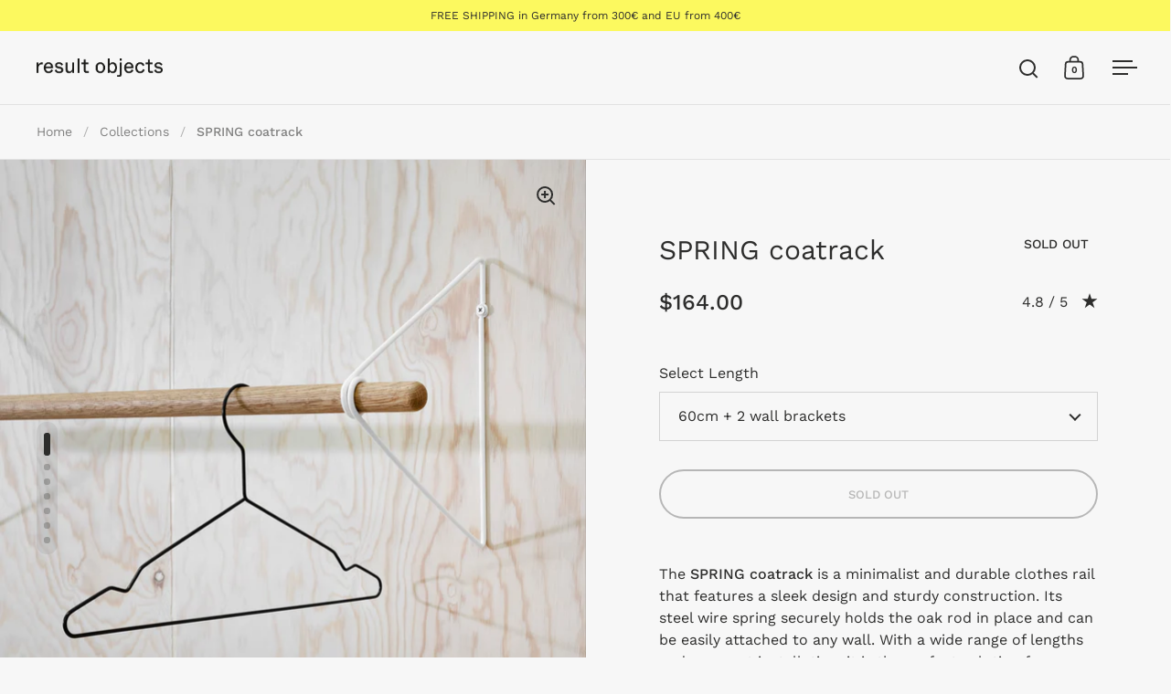

--- FILE ---
content_type: text/html; charset=utf-8
request_url: https://resultobjects.com/en-us/products/spring-coatrack
body_size: 59813
content:
<!doctype html><html class="no-js" lang="en" dir="ltr">
<head>

  <meta charset="utf-8">
  <meta name="viewport" content="width=device-width, initial-scale=1.0, height=device-height, minimum-scale=1.0">
  <meta http-equiv="X-UA-Compatible" content="IE=edge"><link rel="shortcut icon" href="//resultobjects.com/cdn/shop/files/Result_Objects_Favicon_RO.png?crop=center&height=48&v=1707672598&width=48" type="image/png" /><title>SPRING coatrack – Result Objects
</title><meta name="description" content="SPRING coatrack is a simple and timeless clothes rail. This modular system impresses with its visual lightness and high stability. Modular &amp; timeless.">

<meta property="og:site_name" content="Result Objects">
<meta property="og:url" content="https://resultobjects.com/en-us/products/spring-coatrack">
<meta property="og:title" content="SPRING coatrack – Result Objects">
<meta property="og:type" content="product">
<meta property="og:description" content="SPRING coatrack is a simple and timeless clothes rail. This modular system impresses with its visual lightness and high stability. Modular &amp; timeless."><meta property="og:image" content="http://resultobjects.com/cdn/shop/files/Result_Objects_Garderoben_Kleiderstangen_SPRING_coatrack_kleiderstange_weiss_white_1600x1920px_08.jpg?v=1739456301">
  <meta property="og:image:secure_url" content="https://resultobjects.com/cdn/shop/files/Result_Objects_Garderoben_Kleiderstangen_SPRING_coatrack_kleiderstange_weiss_white_1600x1920px_08.jpg?v=1739456301">
  <meta property="og:image:width" content="1600">
  <meta property="og:image:height" content="1920"><meta property="og:price:amount" content="164.00">
  <meta property="og:price:currency" content="USD"><meta name="twitter:card" content="summary_large_image">
<meta name="twitter:title" content="SPRING coatrack – Result Objects">
<meta name="twitter:description" content="SPRING coatrack is a simple and timeless clothes rail. This modular system impresses with its visual lightness and high stability. Modular &amp; timeless."><script type="application/ld+json">
  [
    {
      "@context": "https://schema.org",
      "@type": "WebSite",
      "name": "Result Objects",
      "url": "https:\/\/resultobjects.com"
    },
    {
      "@context": "https://schema.org",
      "@type": "Organization",
      "name": "Result Objects",
      "url": "https:\/\/resultobjects.com"
    }
  ]
</script>

<script type="application/ld+json">
{
  "@context": "http://schema.org",
  "@type": "BreadcrumbList",
  "itemListElement": [
    {
      "@type": "ListItem",
      "position": 1,
      "name": "Home",
      "item": "https://resultobjects.com"
    },{
        "@type": "ListItem",
        "position": 2,
        "name": "SPRING coatrack",
        "item": "https://resultobjects.com/en-us/products/spring-coatrack"
      }]
}
</script><script type="application/ld+json">{"@context":"http:\/\/schema.org\/","@id":"\/en-us\/products\/spring-coatrack#product","@type":"ProductGroup","brand":{"@type":"Brand","name":"Result Objects"},"category":"Coat \u0026 Hat Racks","description":"The SPRING coatrack is a minimalist and durable clothes rail that features a sleek design and sturdy construction. Its steel wire spring securely holds the oak rod in place and can be easily attached to any wall. With a wide range of lengths and compact installation, it is the perfect solution for any room situation.\nSPRING im stands for the spring mechanism that holds the bar firmly in position when fixed to the wall. An ingenious technique inspired by the way jumping springs work.","hasVariant":[{"@id":"\/en-us\/products\/spring-coatrack?variant=52578179186952#variant","@type":"Product","image":"https:\/\/resultobjects.com\/cdn\/shop\/files\/Result_Objects_Garderoben_Kleiderstangen_SPRING_coatrack_kleiderstange_weiss_white_1600x1920px_08.jpg?v=1739456301\u0026width=1920","name":"SPRING coatrack - 60cm + 2 wall brackets","offers":{"@id":"\/en-us\/products\/spring-coatrack?variant=52578179186952#offer","@type":"Offer","availability":"http:\/\/schema.org\/OutOfStock","price":"164.00","priceCurrency":"USD","url":"https:\/\/resultobjects.com\/en-us\/products\/spring-coatrack?variant=52578179186952"},"sku":"SPRING-W-60"},{"@id":"\/en-us\/products\/spring-coatrack?variant=33265574051922#variant","@type":"Product","image":"https:\/\/resultobjects.com\/cdn\/shop\/files\/Result_Objects_Garderoben_Kleiderstangen_SPRING_coatrack_kleiderstange_weiss_white_1600x1920px_08.jpg?v=1739456301\u0026width=1920","name":"SPRING coatrack - 80cm + 2 wall brackets","offers":{"@id":"\/en-us\/products\/spring-coatrack?variant=33265574051922#offer","@type":"Offer","availability":"http:\/\/schema.org\/OutOfStock","price":"170.00","priceCurrency":"USD","url":"https:\/\/resultobjects.com\/en-us\/products\/spring-coatrack?variant=33265574051922"},"sku":"SPRING-W-80"},{"@id":"\/en-us\/products\/spring-coatrack?variant=33265574150226#variant","@type":"Product","image":"https:\/\/resultobjects.com\/cdn\/shop\/files\/Result_Objects_Garderoben_Kleiderstangen_SPRING_coatrack_kleiderstange_weiss_white_1600x1920px_08.jpg?v=1739456301\u0026width=1920","name":"SPRING coatrack - 100cm + 2 wall brackets","offers":{"@id":"\/en-us\/products\/spring-coatrack?variant=33265574150226#offer","@type":"Offer","availability":"http:\/\/schema.org\/OutOfStock","price":"176.00","priceCurrency":"USD","url":"https:\/\/resultobjects.com\/en-us\/products\/spring-coatrack?variant=33265574150226"},"sku":"SPRING-W-100"},{"@id":"\/en-us\/products\/spring-coatrack?variant=33265574248530#variant","@type":"Product","image":"https:\/\/resultobjects.com\/cdn\/shop\/files\/Result_Objects_Garderoben_Kleiderstangen_SPRING_coatrack_kleiderstange_weiss_white_1600x1920px_08.jpg?v=1739456301\u0026width=1920","name":"SPRING coatrack - 120cm + 3 wall brackets","offers":{"@id":"\/en-us\/products\/spring-coatrack?variant=33265574248530#offer","@type":"Offer","availability":"http:\/\/schema.org\/OutOfStock","price":"224.00","priceCurrency":"USD","url":"https:\/\/resultobjects.com\/en-us\/products\/spring-coatrack?variant=33265574248530"},"sku":"SPRING-W-120"},{"@id":"\/en-us\/products\/spring-coatrack?variant=33265574346834#variant","@type":"Product","image":"https:\/\/resultobjects.com\/cdn\/shop\/files\/Result_Objects_Garderoben_Kleiderstangen_SPRING_coatrack_kleiderstange_weiss_white_1600x1920px_08.jpg?v=1739456301\u0026width=1920","name":"SPRING coatrack - 140cm + 3 wall brackets","offers":{"@id":"\/en-us\/products\/spring-coatrack?variant=33265574346834#offer","@type":"Offer","availability":"http:\/\/schema.org\/OutOfStock","price":"236.00","priceCurrency":"USD","url":"https:\/\/resultobjects.com\/en-us\/products\/spring-coatrack?variant=33265574346834"},"sku":"SPRING-W-140"},{"@id":"\/en-us\/products\/spring-coatrack?variant=33265574445138#variant","@type":"Product","image":"https:\/\/resultobjects.com\/cdn\/shop\/files\/Result_Objects_Garderoben_Kleiderstangen_SPRING_coatrack_kleiderstange_weiss_white_1600x1920px_08.jpg?v=1739456301\u0026width=1920","name":"SPRING coatrack - 160cm + 3 wall brackets","offers":{"@id":"\/en-us\/products\/spring-coatrack?variant=33265574445138#offer","@type":"Offer","availability":"http:\/\/schema.org\/OutOfStock","price":"248.00","priceCurrency":"USD","url":"https:\/\/resultobjects.com\/en-us\/products\/spring-coatrack?variant=33265574445138"},"sku":"SPRING-W-160"},{"@id":"\/en-us\/products\/spring-coatrack?variant=33265574543442#variant","@type":"Product","image":"https:\/\/resultobjects.com\/cdn\/shop\/files\/Result_Objects_Garderoben_Kleiderstangen_SPRING_coatrack_kleiderstange_weiss_white_1600x1920px_08.jpg?v=1739456301\u0026width=1920","name":"SPRING coatrack - 180cm + 3 wall brackets","offers":{"@id":"\/en-us\/products\/spring-coatrack?variant=33265574543442#offer","@type":"Offer","availability":"http:\/\/schema.org\/OutOfStock","price":"260.00","priceCurrency":"USD","url":"https:\/\/resultobjects.com\/en-us\/products\/spring-coatrack?variant=33265574543442"},"sku":"SPRING-W-180"}],"name":"SPRING coatrack","productGroupID":"4948437598290","url":"https:\/\/resultobjects.com\/en-us\/products\/spring-coatrack"}</script><link rel="canonical" href="https://resultobjects.com/en-us/products/spring-coatrack">

  <link rel="preconnect" href="https://cdn.shopify.com"><link rel="preconnect" href="https://fonts.shopifycdn.com" crossorigin><link href="//resultobjects.com/cdn/shop/t/31/assets/theme.css?v=14432299889316720251750235607" as="style" rel="preload"><link href="//resultobjects.com/cdn/shop/t/31/assets/section-header.css?v=171233665762437097931750235606" as="style" rel="preload"><link href="//resultobjects.com/cdn/shop/t/31/assets/component-slider.css?v=8095672625576475451750235606" as="style" rel="preload"><link href="//resultobjects.com/cdn/shop/t/31/assets/component-product-item.css?v=154712366832164997571750235606" as="style" rel="preload"><link href="//resultobjects.com/cdn/shop/t/31/assets/section-main-product.css?v=166929180159072023751750235606" as="style" rel="preload">
  <link rel="preload" as="image" href="//resultobjects.com/cdn/shop/files/Result_Objects_Garderoben_Kleiderstangen_SPRING_coatrack_kleiderstange_weiss_white_1600x1920px_08.jpg?v=1739456301&width=480" imagesrcset="//resultobjects.com/cdn/shop/files/Result_Objects_Garderoben_Kleiderstangen_SPRING_coatrack_kleiderstange_weiss_white_1600x1920px_08.jpg?v=1739456301&width=240 240w,//resultobjects.com/cdn/shop/files/Result_Objects_Garderoben_Kleiderstangen_SPRING_coatrack_kleiderstange_weiss_white_1600x1920px_08.jpg?v=1739456301&width=360 360w,//resultobjects.com/cdn/shop/files/Result_Objects_Garderoben_Kleiderstangen_SPRING_coatrack_kleiderstange_weiss_white_1600x1920px_08.jpg?v=1739456301&width=420 420w,//resultobjects.com/cdn/shop/files/Result_Objects_Garderoben_Kleiderstangen_SPRING_coatrack_kleiderstange_weiss_white_1600x1920px_08.jpg?v=1739456301&width=480 480w,//resultobjects.com/cdn/shop/files/Result_Objects_Garderoben_Kleiderstangen_SPRING_coatrack_kleiderstange_weiss_white_1600x1920px_08.jpg?v=1739456301&width=640 640w,//resultobjects.com/cdn/shop/files/Result_Objects_Garderoben_Kleiderstangen_SPRING_coatrack_kleiderstange_weiss_white_1600x1920px_08.jpg?v=1739456301&width=840 840w,//resultobjects.com/cdn/shop/files/Result_Objects_Garderoben_Kleiderstangen_SPRING_coatrack_kleiderstange_weiss_white_1600x1920px_08.jpg?v=1739456301&width=1080 1080w,//resultobjects.com/cdn/shop/files/Result_Objects_Garderoben_Kleiderstangen_SPRING_coatrack_kleiderstange_weiss_white_1600x1920px_08.jpg?v=1739456301&width=1280 1280w,//resultobjects.com/cdn/shop/files/Result_Objects_Garderoben_Kleiderstangen_SPRING_coatrack_kleiderstange_weiss_white_1600x1920px_08.jpg?v=1739456301&width=1540 1540w" imagesizes="(max-width: 1024px) and (orientation: portrait) 100vw, (max-width: 768px) 100vw, 50vw">
  

<link rel="preload" href="//resultobjects.com/cdn/fonts/work_sans/worksans_n4.b7973b3d07d0ace13de1b1bea9c45759cdbe12cf.woff2" as="font" type="font/woff2" crossorigin><link rel="preload" href="//resultobjects.com/cdn/fonts/work_sans/worksans_n4.b7973b3d07d0ace13de1b1bea9c45759cdbe12cf.woff2" as="font" type="font/woff2" crossorigin>

<style>



@font-face {
  font-family: "Work Sans";
  font-weight: 400;
  font-style: normal;
  font-display: swap;
  src: url("//resultobjects.com/cdn/fonts/work_sans/worksans_n4.b7973b3d07d0ace13de1b1bea9c45759cdbe12cf.woff2") format("woff2"),
       url("//resultobjects.com/cdn/fonts/work_sans/worksans_n4.cf5ceb1e6d373a9505e637c1aff0a71d0959556d.woff") format("woff");
}
@font-face {
  font-family: "Work Sans";
  font-weight: 400;
  font-style: normal;
  font-display: swap;
  src: url("//resultobjects.com/cdn/fonts/work_sans/worksans_n4.b7973b3d07d0ace13de1b1bea9c45759cdbe12cf.woff2") format("woff2"),
       url("//resultobjects.com/cdn/fonts/work_sans/worksans_n4.cf5ceb1e6d373a9505e637c1aff0a71d0959556d.woff") format("woff");
}
@font-face {
  font-family: "Work Sans";
  font-weight: 500;
  font-style: normal;
  font-display: swap;
  src: url("//resultobjects.com/cdn/fonts/work_sans/worksans_n5.42fc03d7028ac0f31a2ddf10d4a2904a7483a1c4.woff2") format("woff2"),
       url("//resultobjects.com/cdn/fonts/work_sans/worksans_n5.1f79bf93aa21696aa0428c88e39fb9f946295341.woff") format("woff");
}
@font-face {
  font-family: "Work Sans";
  font-weight: 400;
  font-style: italic;
  font-display: swap;
  src: url("//resultobjects.com/cdn/fonts/work_sans/worksans_i4.16ff51e3e71fc1d09ff97b9ff9ccacbeeb384ec4.woff2") format("woff2"),
       url("//resultobjects.com/cdn/fonts/work_sans/worksans_i4.ed4a1418cba5b7f04f79e4d5c8a5f1a6bd34f23b.woff") format("woff");
}
</style>
<style>

  :root {

    /* Main color scheme */

    --main-text: #2d2d2c;
    --main-text-hover: rgba(45, 45, 44, 0.82);
    --main-text-foreground: #fff;
    
    --main-background: #f7f7f7;
    --main-background-secondary: rgba(45, 45, 44, 0.18);
    --main-background-third: rgba(45, 45, 44, 0.03);
    --main-borders: rgba(45, 45, 44, 0.08);
    --grid-borders: rgba(45, 45, 44, 0.1);

    /* Header & sidebars color scheme */
    
    --header-text: #2d2d2c;
    --header-text-foreground: #fff;
    
    --header-background: #f7f7f7;
    --header-background-secondary: rgba(45, 45, 44, 0.18);
    --header-borders: rgba(45, 45, 44, 0.08);
    --header-grid-borders: rgba(45, 45, 44, 0.1);--cart-image-border: 1px solid #ffffff;/* Footer color scheme */

    --footer-text: ;
    --footer-text-foreground: #fff;
    
    --footer-background: ;
    --footer-background-secondary: ;
    --footer-borders: ;

    --grid-image-padding: 10%;
    --grid-image-background: rgba(0,0,0,0);

    /* Buttons radius */

    --buttons-radius: 30px;

    /* Font variables */

    --font-stack-headings: "Work Sans", sans-serif;
    --font-weight-headings: 400;
    --font-style-headings: normal;

    --font-stack-body: "Work Sans", sans-serif;
    --font-weight-body: 400;--font-weight-body-bold: 500;--font-style-body: normal;

    --base-headings-size: 50;
    --base-headings-line: 1.3;
    --base-body-size: 16;
    --base-body-line: 1.5;

  }

  select, .regular-select-cover, .facets__disclosure:after {
    background-image: url("data:image/svg+xml,%0A%3Csvg width='14' height='9' viewBox='0 0 14 9' fill='none' xmlns='http://www.w3.org/2000/svg'%3E%3Cpath d='M8.42815 7.47604L7.01394 8.89025L0.528658 2.40497L1.94287 0.990753L8.42815 7.47604Z' fill='rgb(45, 45, 44)'/%3E%3Cpath d='M6.98591 8.89025L5.5717 7.47604L12.057 0.990755L13.4712 2.40497L6.98591 8.89025Z' fill='rgb(45, 45, 44)'/%3E%3C/svg%3E%0A");
  }</style><link href="//resultobjects.com/cdn/shop/t/31/assets/theme.css?v=14432299889316720251750235607" rel="stylesheet" type="text/css" media="all" />

  <script>window.performance && window.performance.mark && window.performance.mark('shopify.content_for_header.start');</script><meta name="google-site-verification" content="f8exeGc0DoYDL_eIpvlDtsNDJRgRsPXbNqqKNztNMlk">
<meta name="facebook-domain-verification" content="rlmqkxic4pqyt6u10rjgfdv2zwy4pb">
<meta id="shopify-digital-wallet" name="shopify-digital-wallet" content="/26030440530/digital_wallets/dialog">
<meta name="shopify-checkout-api-token" content="21def839ad64e9b5738f8ee017c5fa9b">
<meta id="in-context-paypal-metadata" data-shop-id="26030440530" data-venmo-supported="false" data-environment="production" data-locale="en_US" data-paypal-v4="true" data-currency="USD">
<link rel="alternate" hreflang="x-default" href="https://resultobjects.com/products/spring-coatrack">
<link rel="alternate" hreflang="en" href="https://resultobjects.com/products/spring-coatrack">
<link rel="alternate" hreflang="de" href="https://resultobjects.com/de/products/spring-kleiderstange">
<link rel="alternate" hreflang="fr" href="https://resultobjects.com/fr/products/spring-coatrack">
<link rel="alternate" hreflang="en-FO" href="https://resultobjects.com/en-fo/products/spring-coatrack">
<link rel="alternate" hreflang="de-AT" href="https://resultobjects.com/de-at/products/spring-kleiderstange">
<link rel="alternate" hreflang="en-AT" href="https://resultobjects.com/en-at/products/spring-coatrack">
<link rel="alternate" hreflang="fr-FR" href="https://resultobjects.com/fr-fr/products/spring-coatrack">
<link rel="alternate" hreflang="en-FR" href="https://resultobjects.com/en-fr/products/spring-coatrack">
<link rel="alternate" hreflang="en-NL" href="https://resultobjects.com/en-nl/products/spring-coatrack">
<link rel="alternate" hreflang="en-CH" href="https://resultobjects.com/en-ch/products/spring-coatrack">
<link rel="alternate" hreflang="de-CH" href="https://resultobjects.com/de-ch/products/spring-kleiderstange">
<link rel="alternate" hreflang="fr-CH" href="https://resultobjects.com/fr-ch/products/spring-coatrack">
<link rel="alternate" hreflang="en-IT" href="https://resultobjects.com/en-it/products/spring-coatrack">
<link rel="alternate" hreflang="en-US" href="https://resultobjects.com/en-us/products/spring-coatrack">
<link rel="alternate" hreflang="en-BE" href="https://resultobjects.com/en-be/products/spring-coatrack">
<link rel="alternate" hreflang="fr-BE" href="https://resultobjects.com/fr-be/products/spring-coatrack">
<link rel="alternate" hreflang="en-ES" href="https://resultobjects.com/en-es/products/spring-coatrack">
<link rel="alternate" hreflang="en-GB" href="https://resultobjects.com/en-gb/products/spring-coatrack">
<link rel="alternate" hreflang="en-IE" href="https://resultobjects.com/en-ie/products/spring-coatrack">
<link rel="alternate" hreflang="en-SE" href="https://resultobjects.com/en-se/products/spring-coatrack">
<link rel="alternate" hreflang="en-DK" href="https://resultobjects.com/en-dk/products/spring-coatrack">
<link rel="alternate" hreflang="en-FI" href="https://resultobjects.com/en-fi/products/spring-coatrack">
<link rel="alternate" hreflang="en-SK" href="https://resultobjects.com/en-sk/products/spring-coatrack">
<link rel="alternate" hreflang="en-PT" href="https://resultobjects.com/en-pt/products/spring-coatrack">
<link rel="alternate" hreflang="en-NO" href="https://resultobjects.com/en-no/products/spring-coatrack">
<link rel="alternate" hreflang="en-CZ" href="https://resultobjects.com/en-cz/products/spring-coatrack">
<link rel="alternate" hreflang="en-PL" href="https://resultobjects.com/en-pl/products/spring-coatrack">
<link rel="alternate" hreflang="en-CA" href="https://resultobjects.com/en-ca/products/spring-coatrack">
<link rel="alternate" hreflang="en-LU" href="https://resultobjects.com/en-lu/products/spring-coatrack">
<link rel="alternate" hreflang="fr-LU" href="https://resultobjects.com/fr-lu/products/spring-coatrack">
<link rel="alternate" hreflang="de-LU" href="https://resultobjects.com/de-lu/products/spring-kleiderstange">
<link rel="alternate" hreflang="en-AU" href="https://resultobjects.com/en-au/products/spring-coatrack">
<link rel="alternate" hreflang="en-HU" href="https://resultobjects.com/en-hu/products/spring-coatrack">
<link rel="alternate" hreflang="en-GR" href="https://resultobjects.com/en-gr/products/spring-coatrack">
<link rel="alternate" hreflang="en-RO" href="https://resultobjects.com/en-ro/products/spring-coatrack">
<link rel="alternate" hreflang="en-IS" href="https://resultobjects.com/en-is/products/spring-coatrack">
<link rel="alternate" hreflang="en-NZ" href="https://resultobjects.com/en-nz/products/spring-coatrack">
<link rel="alternate" type="application/json+oembed" href="https://resultobjects.com/en-us/products/spring-coatrack.oembed">
<script async="async" src="/checkouts/internal/preloads.js?locale=en-US"></script>
<link rel="preconnect" href="https://shop.app" crossorigin="anonymous">
<script async="async" src="https://shop.app/checkouts/internal/preloads.js?locale=en-US&shop_id=26030440530" crossorigin="anonymous"></script>
<script id="apple-pay-shop-capabilities" type="application/json">{"shopId":26030440530,"countryCode":"DE","currencyCode":"USD","merchantCapabilities":["supports3DS"],"merchantId":"gid:\/\/shopify\/Shop\/26030440530","merchantName":"Result Objects","requiredBillingContactFields":["postalAddress","email","phone"],"requiredShippingContactFields":["postalAddress","email","phone"],"shippingType":"shipping","supportedNetworks":["visa","maestro","masterCard","amex"],"total":{"type":"pending","label":"Result Objects","amount":"1.00"},"shopifyPaymentsEnabled":true,"supportsSubscriptions":true}</script>
<script id="shopify-features" type="application/json">{"accessToken":"21def839ad64e9b5738f8ee017c5fa9b","betas":["rich-media-storefront-analytics"],"domain":"resultobjects.com","predictiveSearch":true,"shopId":26030440530,"locale":"en"}</script>
<script>var Shopify = Shopify || {};
Shopify.shop = "result-objects.myshopify.com";
Shopify.locale = "en";
Shopify.currency = {"active":"USD","rate":"1.2087612"};
Shopify.country = "US";
Shopify.theme = {"name":"Aktualisierte Kopie von Aktualisierte Kopie von...","id":184211964168,"schema_name":"Split","schema_version":"4.4.0","theme_store_id":842,"role":"main"};
Shopify.theme.handle = "null";
Shopify.theme.style = {"id":null,"handle":null};
Shopify.cdnHost = "resultobjects.com/cdn";
Shopify.routes = Shopify.routes || {};
Shopify.routes.root = "/en-us/";</script>
<script type="module">!function(o){(o.Shopify=o.Shopify||{}).modules=!0}(window);</script>
<script>!function(o){function n(){var o=[];function n(){o.push(Array.prototype.slice.apply(arguments))}return n.q=o,n}var t=o.Shopify=o.Shopify||{};t.loadFeatures=n(),t.autoloadFeatures=n()}(window);</script>
<script>
  window.ShopifyPay = window.ShopifyPay || {};
  window.ShopifyPay.apiHost = "shop.app\/pay";
  window.ShopifyPay.redirectState = null;
</script>
<script id="shop-js-analytics" type="application/json">{"pageType":"product"}</script>
<script defer="defer" async type="module" src="//resultobjects.com/cdn/shopifycloud/shop-js/modules/v2/client.init-shop-cart-sync_BN7fPSNr.en.esm.js"></script>
<script defer="defer" async type="module" src="//resultobjects.com/cdn/shopifycloud/shop-js/modules/v2/chunk.common_Cbph3Kss.esm.js"></script>
<script defer="defer" async type="module" src="//resultobjects.com/cdn/shopifycloud/shop-js/modules/v2/chunk.modal_DKumMAJ1.esm.js"></script>
<script type="module">
  await import("//resultobjects.com/cdn/shopifycloud/shop-js/modules/v2/client.init-shop-cart-sync_BN7fPSNr.en.esm.js");
await import("//resultobjects.com/cdn/shopifycloud/shop-js/modules/v2/chunk.common_Cbph3Kss.esm.js");
await import("//resultobjects.com/cdn/shopifycloud/shop-js/modules/v2/chunk.modal_DKumMAJ1.esm.js");

  window.Shopify.SignInWithShop?.initShopCartSync?.({"fedCMEnabled":true,"windoidEnabled":true});

</script>
<script>
  window.Shopify = window.Shopify || {};
  if (!window.Shopify.featureAssets) window.Shopify.featureAssets = {};
  window.Shopify.featureAssets['shop-js'] = {"shop-cart-sync":["modules/v2/client.shop-cart-sync_CJVUk8Jm.en.esm.js","modules/v2/chunk.common_Cbph3Kss.esm.js","modules/v2/chunk.modal_DKumMAJ1.esm.js"],"init-fed-cm":["modules/v2/client.init-fed-cm_7Fvt41F4.en.esm.js","modules/v2/chunk.common_Cbph3Kss.esm.js","modules/v2/chunk.modal_DKumMAJ1.esm.js"],"init-shop-email-lookup-coordinator":["modules/v2/client.init-shop-email-lookup-coordinator_Cc088_bR.en.esm.js","modules/v2/chunk.common_Cbph3Kss.esm.js","modules/v2/chunk.modal_DKumMAJ1.esm.js"],"init-windoid":["modules/v2/client.init-windoid_hPopwJRj.en.esm.js","modules/v2/chunk.common_Cbph3Kss.esm.js","modules/v2/chunk.modal_DKumMAJ1.esm.js"],"shop-button":["modules/v2/client.shop-button_B0jaPSNF.en.esm.js","modules/v2/chunk.common_Cbph3Kss.esm.js","modules/v2/chunk.modal_DKumMAJ1.esm.js"],"shop-cash-offers":["modules/v2/client.shop-cash-offers_DPIskqss.en.esm.js","modules/v2/chunk.common_Cbph3Kss.esm.js","modules/v2/chunk.modal_DKumMAJ1.esm.js"],"shop-toast-manager":["modules/v2/client.shop-toast-manager_CK7RT69O.en.esm.js","modules/v2/chunk.common_Cbph3Kss.esm.js","modules/v2/chunk.modal_DKumMAJ1.esm.js"],"init-shop-cart-sync":["modules/v2/client.init-shop-cart-sync_BN7fPSNr.en.esm.js","modules/v2/chunk.common_Cbph3Kss.esm.js","modules/v2/chunk.modal_DKumMAJ1.esm.js"],"init-customer-accounts-sign-up":["modules/v2/client.init-customer-accounts-sign-up_CfPf4CXf.en.esm.js","modules/v2/client.shop-login-button_DeIztwXF.en.esm.js","modules/v2/chunk.common_Cbph3Kss.esm.js","modules/v2/chunk.modal_DKumMAJ1.esm.js"],"pay-button":["modules/v2/client.pay-button_CgIwFSYN.en.esm.js","modules/v2/chunk.common_Cbph3Kss.esm.js","modules/v2/chunk.modal_DKumMAJ1.esm.js"],"init-customer-accounts":["modules/v2/client.init-customer-accounts_DQ3x16JI.en.esm.js","modules/v2/client.shop-login-button_DeIztwXF.en.esm.js","modules/v2/chunk.common_Cbph3Kss.esm.js","modules/v2/chunk.modal_DKumMAJ1.esm.js"],"avatar":["modules/v2/client.avatar_BTnouDA3.en.esm.js"],"init-shop-for-new-customer-accounts":["modules/v2/client.init-shop-for-new-customer-accounts_CsZy_esa.en.esm.js","modules/v2/client.shop-login-button_DeIztwXF.en.esm.js","modules/v2/chunk.common_Cbph3Kss.esm.js","modules/v2/chunk.modal_DKumMAJ1.esm.js"],"shop-follow-button":["modules/v2/client.shop-follow-button_BRMJjgGd.en.esm.js","modules/v2/chunk.common_Cbph3Kss.esm.js","modules/v2/chunk.modal_DKumMAJ1.esm.js"],"checkout-modal":["modules/v2/client.checkout-modal_B9Drz_yf.en.esm.js","modules/v2/chunk.common_Cbph3Kss.esm.js","modules/v2/chunk.modal_DKumMAJ1.esm.js"],"shop-login-button":["modules/v2/client.shop-login-button_DeIztwXF.en.esm.js","modules/v2/chunk.common_Cbph3Kss.esm.js","modules/v2/chunk.modal_DKumMAJ1.esm.js"],"lead-capture":["modules/v2/client.lead-capture_DXYzFM3R.en.esm.js","modules/v2/chunk.common_Cbph3Kss.esm.js","modules/v2/chunk.modal_DKumMAJ1.esm.js"],"shop-login":["modules/v2/client.shop-login_CA5pJqmO.en.esm.js","modules/v2/chunk.common_Cbph3Kss.esm.js","modules/v2/chunk.modal_DKumMAJ1.esm.js"],"payment-terms":["modules/v2/client.payment-terms_BxzfvcZJ.en.esm.js","modules/v2/chunk.common_Cbph3Kss.esm.js","modules/v2/chunk.modal_DKumMAJ1.esm.js"]};
</script>
<script>(function() {
  var isLoaded = false;
  function asyncLoad() {
    if (isLoaded) return;
    isLoaded = true;
    var urls = ["https:\/\/cdn.nfcube.com\/instafeed-947e44ea68610b073099a88433ace069.js?shop=result-objects.myshopify.com"];
    for (var i = 0; i < urls.length; i++) {
      var s = document.createElement('script');
      s.type = 'text/javascript';
      s.async = true;
      s.src = urls[i];
      var x = document.getElementsByTagName('script')[0];
      x.parentNode.insertBefore(s, x);
    }
  };
  if(window.attachEvent) {
    window.attachEvent('onload', asyncLoad);
  } else {
    window.addEventListener('load', asyncLoad, false);
  }
})();</script>
<script id="__st">var __st={"a":26030440530,"offset":3600,"reqid":"472806cc-7e7b-4b09-b0e3-db95cf0f4bac-1769902575","pageurl":"resultobjects.com\/en-us\/products\/spring-coatrack","u":"c986966c1e5e","p":"product","rtyp":"product","rid":4948437598290};</script>
<script>window.ShopifyPaypalV4VisibilityTracking = true;</script>
<script id="captcha-bootstrap">!function(){'use strict';const t='contact',e='account',n='new_comment',o=[[t,t],['blogs',n],['comments',n],[t,'customer']],c=[[e,'customer_login'],[e,'guest_login'],[e,'recover_customer_password'],[e,'create_customer']],r=t=>t.map((([t,e])=>`form[action*='/${t}']:not([data-nocaptcha='true']) input[name='form_type'][value='${e}']`)).join(','),a=t=>()=>t?[...document.querySelectorAll(t)].map((t=>t.form)):[];function s(){const t=[...o],e=r(t);return a(e)}const i='password',u='form_key',d=['recaptcha-v3-token','g-recaptcha-response','h-captcha-response',i],f=()=>{try{return window.sessionStorage}catch{return}},m='__shopify_v',_=t=>t.elements[u];function p(t,e,n=!1){try{const o=window.sessionStorage,c=JSON.parse(o.getItem(e)),{data:r}=function(t){const{data:e,action:n}=t;return t[m]||n?{data:e,action:n}:{data:t,action:n}}(c);for(const[e,n]of Object.entries(r))t.elements[e]&&(t.elements[e].value=n);n&&o.removeItem(e)}catch(o){console.error('form repopulation failed',{error:o})}}const l='form_type',E='cptcha';function T(t){t.dataset[E]=!0}const w=window,h=w.document,L='Shopify',v='ce_forms',y='captcha';let A=!1;((t,e)=>{const n=(g='f06e6c50-85a8-45c8-87d0-21a2b65856fe',I='https://cdn.shopify.com/shopifycloud/storefront-forms-hcaptcha/ce_storefront_forms_captcha_hcaptcha.v1.5.2.iife.js',D={infoText:'Protected by hCaptcha',privacyText:'Privacy',termsText:'Terms'},(t,e,n)=>{const o=w[L][v],c=o.bindForm;if(c)return c(t,g,e,D).then(n);var r;o.q.push([[t,g,e,D],n]),r=I,A||(h.body.append(Object.assign(h.createElement('script'),{id:'captcha-provider',async:!0,src:r})),A=!0)});var g,I,D;w[L]=w[L]||{},w[L][v]=w[L][v]||{},w[L][v].q=[],w[L][y]=w[L][y]||{},w[L][y].protect=function(t,e){n(t,void 0,e),T(t)},Object.freeze(w[L][y]),function(t,e,n,w,h,L){const[v,y,A,g]=function(t,e,n){const i=e?o:[],u=t?c:[],d=[...i,...u],f=r(d),m=r(i),_=r(d.filter((([t,e])=>n.includes(e))));return[a(f),a(m),a(_),s()]}(w,h,L),I=t=>{const e=t.target;return e instanceof HTMLFormElement?e:e&&e.form},D=t=>v().includes(t);t.addEventListener('submit',(t=>{const e=I(t);if(!e)return;const n=D(e)&&!e.dataset.hcaptchaBound&&!e.dataset.recaptchaBound,o=_(e),c=g().includes(e)&&(!o||!o.value);(n||c)&&t.preventDefault(),c&&!n&&(function(t){try{if(!f())return;!function(t){const e=f();if(!e)return;const n=_(t);if(!n)return;const o=n.value;o&&e.removeItem(o)}(t);const e=Array.from(Array(32),(()=>Math.random().toString(36)[2])).join('');!function(t,e){_(t)||t.append(Object.assign(document.createElement('input'),{type:'hidden',name:u})),t.elements[u].value=e}(t,e),function(t,e){const n=f();if(!n)return;const o=[...t.querySelectorAll(`input[type='${i}']`)].map((({name:t})=>t)),c=[...d,...o],r={};for(const[a,s]of new FormData(t).entries())c.includes(a)||(r[a]=s);n.setItem(e,JSON.stringify({[m]:1,action:t.action,data:r}))}(t,e)}catch(e){console.error('failed to persist form',e)}}(e),e.submit())}));const S=(t,e)=>{t&&!t.dataset[E]&&(n(t,e.some((e=>e===t))),T(t))};for(const o of['focusin','change'])t.addEventListener(o,(t=>{const e=I(t);D(e)&&S(e,y())}));const B=e.get('form_key'),M=e.get(l),P=B&&M;t.addEventListener('DOMContentLoaded',(()=>{const t=y();if(P)for(const e of t)e.elements[l].value===M&&p(e,B);[...new Set([...A(),...v().filter((t=>'true'===t.dataset.shopifyCaptcha))])].forEach((e=>S(e,t)))}))}(h,new URLSearchParams(w.location.search),n,t,e,['guest_login'])})(!0,!0)}();</script>
<script integrity="sha256-4kQ18oKyAcykRKYeNunJcIwy7WH5gtpwJnB7kiuLZ1E=" data-source-attribution="shopify.loadfeatures" defer="defer" src="//resultobjects.com/cdn/shopifycloud/storefront/assets/storefront/load_feature-a0a9edcb.js" crossorigin="anonymous"></script>
<script crossorigin="anonymous" defer="defer" src="//resultobjects.com/cdn/shopifycloud/storefront/assets/shopify_pay/storefront-65b4c6d7.js?v=20250812"></script>
<script data-source-attribution="shopify.dynamic_checkout.dynamic.init">var Shopify=Shopify||{};Shopify.PaymentButton=Shopify.PaymentButton||{isStorefrontPortableWallets:!0,init:function(){window.Shopify.PaymentButton.init=function(){};var t=document.createElement("script");t.src="https://resultobjects.com/cdn/shopifycloud/portable-wallets/latest/portable-wallets.en.js",t.type="module",document.head.appendChild(t)}};
</script>
<script data-source-attribution="shopify.dynamic_checkout.buyer_consent">
  function portableWalletsHideBuyerConsent(e){var t=document.getElementById("shopify-buyer-consent"),n=document.getElementById("shopify-subscription-policy-button");t&&n&&(t.classList.add("hidden"),t.setAttribute("aria-hidden","true"),n.removeEventListener("click",e))}function portableWalletsShowBuyerConsent(e){var t=document.getElementById("shopify-buyer-consent"),n=document.getElementById("shopify-subscription-policy-button");t&&n&&(t.classList.remove("hidden"),t.removeAttribute("aria-hidden"),n.addEventListener("click",e))}window.Shopify?.PaymentButton&&(window.Shopify.PaymentButton.hideBuyerConsent=portableWalletsHideBuyerConsent,window.Shopify.PaymentButton.showBuyerConsent=portableWalletsShowBuyerConsent);
</script>
<script data-source-attribution="shopify.dynamic_checkout.cart.bootstrap">document.addEventListener("DOMContentLoaded",(function(){function t(){return document.querySelector("shopify-accelerated-checkout-cart, shopify-accelerated-checkout")}if(t())Shopify.PaymentButton.init();else{new MutationObserver((function(e,n){t()&&(Shopify.PaymentButton.init(),n.disconnect())})).observe(document.body,{childList:!0,subtree:!0})}}));
</script>
<script id='scb4127' type='text/javascript' async='' src='https://resultobjects.com/cdn/shopifycloud/privacy-banner/storefront-banner.js'></script><link id="shopify-accelerated-checkout-styles" rel="stylesheet" media="screen" href="https://resultobjects.com/cdn/shopifycloud/portable-wallets/latest/accelerated-checkout-backwards-compat.css" crossorigin="anonymous">
<style id="shopify-accelerated-checkout-cart">
        #shopify-buyer-consent {
  margin-top: 1em;
  display: inline-block;
  width: 100%;
}

#shopify-buyer-consent.hidden {
  display: none;
}

#shopify-subscription-policy-button {
  background: none;
  border: none;
  padding: 0;
  text-decoration: underline;
  font-size: inherit;
  cursor: pointer;
}

#shopify-subscription-policy-button::before {
  box-shadow: none;
}

      </style>

<script>window.performance && window.performance.mark && window.performance.mark('shopify.content_for_header.end');</script>

  <script>
    const rbi = [];
    const ribSetSize = (img) => {
      if ( img.offsetWidth / parseInt(img.dataset.ratio) < img.offsetHeight ) {
        img.setAttribute('sizes', `${Math.ceil(img.offsetHeight * parseInt(img.dataset.ratio))}px`);
      } else {
        img.setAttribute('sizes', `${Math.ceil(img.offsetWidth)}px`);
      }
    }
    function debounce(fn, wait) {
      let t;
      return (...args) => {
        clearTimeout(t);
        t = setTimeout(() => fn.apply(this, args), wait);
      };
    }
    window.KEYCODES = {
      TAB: 9,
      ESC: 27,
      DOWN: 40,
      RIGHT: 39,
      UP: 38,
      LEFT: 37,
      RETURN: 13
    };
    window.addEventListener('resize', debounce(()=>{
      for ( let img of rbi ) {
        ribSetSize(img);
      }
    }, 250));
  </script>

  <script>
    const ProductHeaderHelper = productSelector => {
      const originalHeader = document.querySelector(`${productSelector} .product-header`);
      let duplicateHeader = document.createElement('div');
      duplicateHeader.classList = 'product-header product-header--mobile';
      duplicateHeader.innerHTML = document.querySelector(`${productSelector} product-header`).innerHTML;
      duplicateHeader.querySelector('.price-reviews').id = "";
      document.querySelector(`${productSelector}`).prepend(duplicateHeader);
      const headerObserver = new MutationObserver(mutations=>{
        for ( const mutation of mutations ) {
          duplicateHeader.innerHTML = originalHeader.innerHTML;
        }
      });
      headerObserver.observe(originalHeader,{ attributes: false, childList: true, subtree: true })
    }
  </script><noscript>
    <link rel="stylesheet" href="//resultobjects.com/cdn/shop/t/31/assets/theme-noscript.css?v=143651147855901250301750235607">
  </noscript>

  <script src="//resultobjects.com/cdn/shop/t/31/assets/component-video-background.js?v=144337521800850417181750235606" defer></script>

<!-- BEGIN app block: shopify://apps/pandectes-gdpr/blocks/banner/58c0baa2-6cc1-480c-9ea6-38d6d559556a -->
  
    
      <!-- TCF is active, scripts are loaded above -->
      
      <script>
        
          window.PandectesSettings = {"store":{"id":26030440530,"plan":"basic","theme":"Aktualisierte Kopie von Aktualisierte Kopie von...","primaryLocale":"en","adminMode":false,"headless":false,"storefrontRootDomain":"","checkoutRootDomain":"","storefrontAccessToken":""},"tsPublished":1743765989,"declaration":{"showPurpose":false,"showProvider":false,"declIntroText":"We use cookies to optimize website functionality, analyze the performance, and provide personalized experience to you. Some cookies are essential to make the website operate and function correctly. Those cookies cannot be disabled. In this window you can manage your preference of cookies.","showDateGenerated":true},"language":{"unpublished":[],"languageMode":"Single","fallbackLanguage":"en","languageDetection":"browser","languagesSupported":[]},"texts":{"managed":{"headerText":{"en":"We respect your privacy"},"consentText":{"en":"This website uses cookies to ensure you get the best experience."},"linkText":{"en":"Learn more"},"imprintText":{"en":"Imprint"},"googleLinkText":{"en":"Google's Privacy Terms"},"allowButtonText":{"en":"Accept"},"denyButtonText":{"en":"Decline"},"dismissButtonText":{"en":"Ok"},"leaveSiteButtonText":{"en":"Leave this site"},"preferencesButtonText":{"en":"Preferences"},"cookiePolicyText":{"en":"Cookie policy"},"preferencesPopupTitleText":{"en":"Manage consent preferences"},"preferencesPopupIntroText":{"en":"We use cookies to optimize website functionality, analyze the performance, and provide personalized experience to you. Some cookies are essential to make the website operate and function correctly. Those cookies cannot be disabled. In this window you can manage your preference of cookies."},"preferencesPopupSaveButtonText":{"en":"Save preferences"},"preferencesPopupCloseButtonText":{"en":"Close"},"preferencesPopupAcceptAllButtonText":{"en":"Accept all"},"preferencesPopupRejectAllButtonText":{"en":"Reject all"},"cookiesDetailsText":{"en":"Cookies details"},"preferencesPopupAlwaysAllowedText":{"en":"Always allowed"},"accessSectionParagraphText":{"en":"You have the right to request access to your data at any time."},"accessSectionTitleText":{"en":"Data portability"},"accessSectionAccountInfoActionText":{"en":"Personal data"},"accessSectionDownloadReportActionText":{"en":"Request export"},"accessSectionGDPRRequestsActionText":{"en":"Data subject requests"},"accessSectionOrdersRecordsActionText":{"en":"Orders"},"rectificationSectionParagraphText":{"en":"You have the right to request your data to be updated whenever you think it is appropriate."},"rectificationSectionTitleText":{"en":"Data Rectification"},"rectificationCommentPlaceholder":{"en":"Describe what you want to be updated"},"rectificationCommentValidationError":{"en":"Comment is required"},"rectificationSectionEditAccountActionText":{"en":"Request an update"},"erasureSectionTitleText":{"en":"Right to be forgotten"},"erasureSectionParagraphText":{"en":"You have the right to ask all your data to be erased. After that, you will no longer be able to access your account."},"erasureSectionRequestDeletionActionText":{"en":"Request personal data deletion"},"consentDate":{"en":"Consent date"},"consentId":{"en":"Consent ID"},"consentSectionChangeConsentActionText":{"en":"Change consent preference"},"consentSectionConsentedText":{"en":"You consented to the cookies policy of this website on"},"consentSectionNoConsentText":{"en":"You have not consented to the cookies policy of this website."},"consentSectionTitleText":{"en":"Your cookie consent"},"consentStatus":{"en":"Consent preference"},"confirmationFailureMessage":{"en":"Your request was not verified. Please try again and if problem persists, contact store owner for assistance"},"confirmationFailureTitle":{"en":"A problem occurred"},"confirmationSuccessMessage":{"en":"We will soon get back to you as to your request."},"confirmationSuccessTitle":{"en":"Your request is verified"},"guestsSupportEmailFailureMessage":{"en":"Your request was not submitted. Please try again and if problem persists, contact store owner for assistance."},"guestsSupportEmailFailureTitle":{"en":"A problem occurred"},"guestsSupportEmailPlaceholder":{"en":"E-mail address"},"guestsSupportEmailSuccessMessage":{"en":"If you are registered as a customer of this store, you will soon receive an email with instructions on how to proceed."},"guestsSupportEmailSuccessTitle":{"en":"Thank you for your request"},"guestsSupportEmailValidationError":{"en":"Email is not valid"},"guestsSupportInfoText":{"en":"Please login with your customer account to further proceed."},"submitButton":{"en":"Submit"},"submittingButton":{"en":"Submitting..."},"cancelButton":{"en":"Cancel"},"declIntroText":{"en":"We use cookies to optimize website functionality, analyze the performance, and provide personalized experience to you. Some cookies are essential to make the website operate and function correctly. Those cookies cannot be disabled. In this window you can manage your preference of cookies."},"declName":{"en":"Name"},"declPurpose":{"en":"Purpose"},"declType":{"en":"Type"},"declRetention":{"en":"Retention"},"declProvider":{"en":"Provider"},"declFirstParty":{"en":"First-party"},"declThirdParty":{"en":"Third-party"},"declSeconds":{"en":"seconds"},"declMinutes":{"en":"minutes"},"declHours":{"en":"hours"},"declDays":{"en":"days"},"declMonths":{"en":"months"},"declYears":{"en":"years"},"declSession":{"en":"Session"},"declDomain":{"en":"Domain"},"declPath":{"en":"Path"}},"categories":{"strictlyNecessaryCookiesTitleText":{"en":"Strictly necessary cookies"},"strictlyNecessaryCookiesDescriptionText":{"en":"These cookies are essential in order to enable you to move around the website and use its features, such as accessing secure areas of the website. The website cannot function properly without these cookies."},"functionalityCookiesTitleText":{"en":"Functional cookies"},"functionalityCookiesDescriptionText":{"en":"These cookies enable the site to provide enhanced functionality and personalisation. They may be set by us or by third party providers whose services we have added to our pages. If you do not allow these cookies then some or all of these services may not function properly."},"performanceCookiesTitleText":{"en":"Performance cookies"},"performanceCookiesDescriptionText":{"en":"These cookies enable us to monitor and improve the performance of our website. For example, they allow us to count visits, identify traffic sources and see which parts of the site are most popular."},"targetingCookiesTitleText":{"en":"Targeting cookies"},"targetingCookiesDescriptionText":{"en":"These cookies may be set through our site by our advertising partners. They may be used by those companies to build a profile of your interests and show you relevant adverts on other sites.    They do not store directly personal information, but are based on uniquely identifying your browser and internet device. If you do not allow these cookies, you will experience less targeted advertising."},"unclassifiedCookiesTitleText":{"en":"Unclassified cookies"},"unclassifiedCookiesDescriptionText":{"en":"Unclassified cookies are cookies that we are in the process of classifying, together with the providers of individual cookies."}},"auto":{}},"library":{"previewMode":false,"fadeInTimeout":0,"defaultBlocked":7,"showLink":true,"showImprintLink":false,"showGoogleLink":false,"enabled":true,"cookie":{"expiryDays":365,"secure":true,"domain":""},"dismissOnScroll":false,"dismissOnWindowClick":false,"dismissOnTimeout":false,"palette":{"popup":{"background":"#FFFFFF","backgroundForCalculations":{"a":1,"b":255,"g":255,"r":255},"text":"#000000"},"button":{"background":"transparent","backgroundForCalculations":{"a":1,"b":255,"g":255,"r":255},"text":"#000000","textForCalculation":{"a":1,"b":0,"g":0,"r":0},"border":"#000000"}},"content":{"href":"https://result-objects.myshopify.com/policies/privacy-policy","imprintHref":"/","close":"&#10005;","target":"","logo":"<img class=\"cc-banner-logo\" style=\"max-height: 40px;\" src=\"https://result-objects.myshopify.com/cdn/shop/files/pandectes-banner-logo.png\" alt=\"logo\" />"},"window":"<div role=\"dialog\" aria-live=\"polite\" aria-label=\"cookieconsent\" aria-describedby=\"cookieconsent:desc\" id=\"pandectes-banner\" class=\"cc-window-wrapper cc-top-wrapper\"><div class=\"pd-cookie-banner-window cc-window {{classes}}\"><!--googleoff: all-->{{children}}<!--googleon: all--></div></div>","compliance":{"opt-both":"<div class=\"cc-compliance cc-highlight\">{{deny}}{{allow}}</div>"},"type":"opt-both","layouts":{"basic":"{{logo}}{{messagelink}}{{compliance}}{{close}}"},"position":"top","theme":"wired","revokable":true,"animateRevokable":false,"revokableReset":false,"revokableLogoUrl":"https://result-objects.myshopify.com/cdn/shop/files/pandectes-reopen-logo.png","revokablePlacement":"bottom-left","revokableMarginHorizontal":15,"revokableMarginVertical":15,"static":false,"autoAttach":true,"hasTransition":true,"blacklistPage":[""],"elements":{"close":"<button aria-label=\"dismiss cookie message\" type=\"button\" tabindex=\"0\" class=\"cc-close\">{{close}}</button>","dismiss":"<button aria-label=\"dismiss cookie message\" type=\"button\" tabindex=\"0\" class=\"cc-btn cc-btn-decision cc-dismiss\">{{dismiss}}</button>","allow":"<button aria-label=\"allow cookies\" type=\"button\" tabindex=\"0\" class=\"cc-btn cc-btn-decision cc-allow\">{{allow}}</button>","deny":"<button aria-label=\"deny cookies\" type=\"button\" tabindex=\"0\" class=\"cc-btn cc-btn-decision cc-deny\">{{deny}}</button>","preferences":"<button aria-label=\"settings cookies\" tabindex=\"0\" type=\"button\" class=\"cc-btn cc-settings\" onclick=\"Pandectes.fn.openPreferences()\">{{preferences}}</button>"}},"geolocation":{"brOnly":false,"caOnly":false,"chOnly":false,"euOnly":false,"jpOnly":false,"thOnly":false,"zaOnly":false,"canadaOnly":false,"globalVisibility":true},"dsr":{"guestsSupport":false,"accessSectionDownloadReportAuto":false},"banner":{"resetTs":1717689028,"extraCss":"        .cc-banner-logo {max-width: 24em!important;}    @media(min-width: 768px) {.cc-window.cc-floating{max-width: 24em!important;width: 24em!important;}}    .cc-message, .pd-cookie-banner-window .cc-header, .cc-logo {text-align: left}    .cc-window-wrapper{z-index: 2147483647;}    .cc-window{z-index: 2147483647;font-family: inherit;}    .pd-cookie-banner-window .cc-header{font-family: inherit;}    .pd-cp-ui{font-family: inherit; background-color: #FFFFFF;color:#000000;}    button.pd-cp-btn, a.pd-cp-btn{}    input + .pd-cp-preferences-slider{background-color: rgba(0, 0, 0, 0.3)}    .pd-cp-scrolling-section::-webkit-scrollbar{background-color: rgba(0, 0, 0, 0.3)}    input:checked + .pd-cp-preferences-slider{background-color: rgba(0, 0, 0, 1)}    .pd-cp-scrolling-section::-webkit-scrollbar-thumb {background-color: rgba(0, 0, 0, 1)}    .pd-cp-ui-close{color:#000000;}    .pd-cp-preferences-slider:before{background-color: #FFFFFF}    .pd-cp-title:before {border-color: #000000!important}    .pd-cp-preferences-slider{background-color:#000000}    .pd-cp-toggle{color:#000000!important}    @media(max-width:699px) {.pd-cp-ui-close-top svg {fill: #000000}}    .pd-cp-toggle:hover,.pd-cp-toggle:visited,.pd-cp-toggle:active{color:#000000!important}    .pd-cookie-banner-window {box-shadow: 0 0 18px rgb(0 0 0 / 20%);}  ","customJavascript":{},"showPoweredBy":false,"logoHeight":40,"revokableTrigger":false,"hybridStrict":false,"cookiesBlockedByDefault":"7","isActive":false,"implicitSavePreferences":false,"cookieIcon":false,"blockBots":false,"showCookiesDetails":true,"hasTransition":true,"blockingPage":false,"showOnlyLandingPage":false,"leaveSiteUrl":"https://www.google.com","linkRespectStoreLang":false},"cookies":{"0":[],"1":[],"2":[],"4":[],"8":[]},"blocker":{"isActive":false,"googleConsentMode":{"id":"","analyticsId":"","adwordsId":"","isActive":false,"adStorageCategory":4,"analyticsStorageCategory":2,"personalizationStorageCategory":1,"functionalityStorageCategory":1,"customEvent":false,"securityStorageCategory":0,"redactData":false,"urlPassthrough":false,"dataLayerProperty":"dataLayer","waitForUpdate":0,"useNativeChannel":false},"facebookPixel":{"id":"","isActive":false,"ldu":false},"microsoft":{},"rakuten":{"isActive":false,"cmp":false,"ccpa":false},"klaviyoIsActive":false,"gpcIsActive":false,"defaultBlocked":7,"patterns":{"whiteList":[],"blackList":{"1":[],"2":[],"4":[],"8":[]},"iframesWhiteList":[],"iframesBlackList":{"1":[],"2":[],"4":[],"8":[]},"beaconsWhiteList":[],"beaconsBlackList":{"1":[],"2":[],"4":[],"8":[]}}}};
        
        window.addEventListener('DOMContentLoaded', function(){
          const script = document.createElement('script');
          
            script.src = "https://cdn.shopify.com/extensions/019c0a11-cd50-7ee3-9d65-98ad30ff9c55/gdpr-248/assets/pandectes-core.js";
          
          script.defer = true;
          document.body.appendChild(script);
        })
      </script>
    
  


<!-- END app block --><!-- BEGIN app block: shopify://apps/xo-gallery/blocks/xo-gallery-seo/e61dfbaa-1a75-4e4e-bffc-324f17325251 --><!-- XO Gallery SEO -->

<!-- End: XO Gallery SEO -->


<!-- END app block --><!-- BEGIN app block: shopify://apps/judge-me-reviews/blocks/judgeme_core/61ccd3b1-a9f2-4160-9fe9-4fec8413e5d8 --><!-- Start of Judge.me Core -->






<link rel="dns-prefetch" href="https://cdnwidget.judge.me">
<link rel="dns-prefetch" href="https://cdn.judge.me">
<link rel="dns-prefetch" href="https://cdn1.judge.me">
<link rel="dns-prefetch" href="https://api.judge.me">

<script data-cfasync='false' class='jdgm-settings-script'>window.jdgmSettings={"pagination":5,"disable_web_reviews":true,"badge_no_review_text":"No reviews","badge_n_reviews_text":"{{ n }} review/reviews","badge_star_color":"#2d2d2c","hide_badge_preview_if_no_reviews":true,"badge_hide_text":false,"enforce_center_preview_badge":false,"widget_title":"Customer Reviews","widget_open_form_text":"Write a review","widget_close_form_text":"Cancel review","widget_refresh_page_text":"Refresh page","widget_summary_text":"Based on {{ number_of_reviews }} review/reviews","widget_no_review_text":"Be the first to write a review","widget_name_field_text":"Display name","widget_verified_name_field_text":"Verified Name (public)","widget_name_placeholder_text":"Display name","widget_required_field_error_text":"This field is required.","widget_email_field_text":"Email address","widget_verified_email_field_text":"Verified Email (private, can not be edited)","widget_email_placeholder_text":"Your email address","widget_email_field_error_text":"Please enter a valid email address.","widget_rating_field_text":"Rating","widget_review_title_field_text":"Review Title","widget_review_title_placeholder_text":"Give your review a title","widget_review_body_field_text":"Review content","widget_review_body_placeholder_text":"Start writing here...","widget_pictures_field_text":"Picture/Video (optional)","widget_submit_review_text":"Submit Review","widget_submit_verified_review_text":"Submit Verified Review","widget_submit_success_msg_with_auto_publish":"Thank you! Please refresh the page in a few moments to see your review. You can remove or edit your review by logging into \u003ca href='https://judge.me/login' target='_blank' rel='nofollow noopener'\u003eJudge.me\u003c/a\u003e","widget_submit_success_msg_no_auto_publish":"Thank you! Your review will be published as soon as it is approved by the shop admin. You can remove or edit your review by logging into \u003ca href='https://judge.me/login' target='_blank' rel='nofollow noopener'\u003eJudge.me\u003c/a\u003e","widget_show_default_reviews_out_of_total_text":"Showing {{ n_reviews_shown }} out of {{ n_reviews }} reviews.","widget_show_all_link_text":"Show all","widget_show_less_link_text":"Show less","widget_author_said_text":"{{ reviewer_name }} said:","widget_days_text":"{{ n }} days ago","widget_weeks_text":"{{ n }} week/weeks ago","widget_months_text":"{{ n }} month/months ago","widget_years_text":"{{ n }} year/years ago","widget_yesterday_text":"Yesterday","widget_today_text":"Today","widget_replied_text":"\u003e\u003e {{ shop_name }} replied:","widget_read_more_text":"Read more","widget_reviewer_name_as_initial":"","widget_rating_filter_color":"#2D2D2C","widget_rating_filter_see_all_text":"See all reviews","widget_sorting_most_recent_text":"Most Recent","widget_sorting_highest_rating_text":"Highest Rating","widget_sorting_lowest_rating_text":"Lowest Rating","widget_sorting_with_pictures_text":"Only Pictures","widget_sorting_most_helpful_text":"Most Helpful","widget_open_question_form_text":"Ask a question","widget_reviews_subtab_text":"Reviews","widget_questions_subtab_text":"Questions","widget_question_label_text":"Question","widget_answer_label_text":"Answer","widget_question_placeholder_text":"Write your question here","widget_submit_question_text":"Submit Question","widget_question_submit_success_text":"Thank you for your question! We will notify you once it gets answered.","widget_star_color":"#2d2d2c","verified_badge_text":"Verified","verified_badge_bg_color":"","verified_badge_text_color":"","verified_badge_placement":"left-of-reviewer-name","widget_review_max_height":"","widget_hide_border":false,"widget_social_share":false,"widget_thumb":true,"widget_review_location_show":true,"widget_location_format":"","all_reviews_include_out_of_store_products":true,"all_reviews_out_of_store_text":"(out of store)","all_reviews_pagination":100,"all_reviews_product_name_prefix_text":"about","enable_review_pictures":true,"enable_question_anwser":false,"widget_theme":"","review_date_format":"dd/mm/yyyy","default_sort_method":"most-recent","widget_product_reviews_subtab_text":"Product Reviews","widget_shop_reviews_subtab_text":"Shop Reviews","widget_other_products_reviews_text":"Reviews for other products","widget_store_reviews_subtab_text":"Store reviews","widget_no_store_reviews_text":"This store hasn't received any reviews yet","widget_web_restriction_product_reviews_text":"This product hasn't received any reviews yet","widget_no_items_text":"No items found","widget_show_more_text":"Show more","widget_write_a_store_review_text":"Write a Store Review","widget_other_languages_heading":"Reviews in Other Languages","widget_translate_review_text":"Translate review to {{ language }}","widget_translating_review_text":"Translating...","widget_show_original_translation_text":"Show original ({{ language }})","widget_translate_review_failed_text":"Review couldn't be translated.","widget_translate_review_retry_text":"Retry","widget_translate_review_try_again_later_text":"Try again later","show_product_url_for_grouped_product":false,"widget_sorting_pictures_first_text":"Pictures First","show_pictures_on_all_rev_page_mobile":false,"show_pictures_on_all_rev_page_desktop":false,"floating_tab_hide_mobile_install_preference":false,"floating_tab_button_name":"★ Reviews","floating_tab_title":"Let customers speak for us","floating_tab_button_color":"","floating_tab_button_background_color":"","floating_tab_url":"","floating_tab_url_enabled":false,"floating_tab_tab_style":"text","all_reviews_text_badge_text":"Customers rate us {{ shop.metafields.judgeme.all_reviews_rating | round: 1 }}/5 based on {{ shop.metafields.judgeme.all_reviews_count }} reviews.","all_reviews_text_badge_text_branded_style":"{{ shop.metafields.judgeme.all_reviews_rating | round: 1 }} out of 5 stars based on {{ shop.metafields.judgeme.all_reviews_count }} reviews","is_all_reviews_text_badge_a_link":false,"show_stars_for_all_reviews_text_badge":false,"all_reviews_text_badge_url":"","all_reviews_text_style":"text","all_reviews_text_color_style":"judgeme_brand_color","all_reviews_text_color":"#108474","all_reviews_text_show_jm_brand":true,"featured_carousel_show_header":true,"featured_carousel_title":"What our customers say","testimonials_carousel_title":"Customers are saying","videos_carousel_title":"Real customer stories","cards_carousel_title":"Customers are saying","featured_carousel_count_text":"from {{ n }} reviews","featured_carousel_add_link_to_all_reviews_page":false,"featured_carousel_url":"","featured_carousel_show_images":true,"featured_carousel_autoslide_interval":5,"featured_carousel_arrows_on_the_sides":true,"featured_carousel_height":250,"featured_carousel_width":80,"featured_carousel_image_size":0,"featured_carousel_image_height":250,"featured_carousel_arrow_color":"#eeeeee","verified_count_badge_style":"vintage","verified_count_badge_orientation":"horizontal","verified_count_badge_color_style":"judgeme_brand_color","verified_count_badge_color":"#108474","is_verified_count_badge_a_link":false,"verified_count_badge_url":"","verified_count_badge_show_jm_brand":true,"widget_rating_preset_default":5,"widget_first_sub_tab":"product-reviews","widget_show_histogram":true,"widget_histogram_use_custom_color":true,"widget_pagination_use_custom_color":true,"widget_star_use_custom_color":true,"widget_verified_badge_use_custom_color":false,"widget_write_review_use_custom_color":false,"picture_reminder_submit_button":"Upload Pictures","enable_review_videos":false,"mute_video_by_default":false,"widget_sorting_videos_first_text":"Videos First","widget_review_pending_text":"Pending","featured_carousel_items_for_large_screen":4,"social_share_options_order":"Facebook,Twitter","remove_microdata_snippet":true,"disable_json_ld":false,"enable_json_ld_products":false,"preview_badge_show_question_text":false,"preview_badge_no_question_text":"No questions","preview_badge_n_question_text":"{{ number_of_questions }} question/questions","qa_badge_show_icon":false,"qa_badge_position":"same-row","remove_judgeme_branding":false,"widget_add_search_bar":false,"widget_search_bar_placeholder":"Search","widget_sorting_verified_only_text":"Verified only","featured_carousel_theme":"gallery","featured_carousel_show_rating":true,"featured_carousel_show_title":false,"featured_carousel_show_body":true,"featured_carousel_show_date":false,"featured_carousel_show_reviewer":true,"featured_carousel_show_product":true,"featured_carousel_header_background_color":"#108474","featured_carousel_header_text_color":"#ffffff","featured_carousel_name_product_separator":"reviewed","featured_carousel_full_star_background":"#108474","featured_carousel_empty_star_background":"#dadada","featured_carousel_vertical_theme_background":"#f9fafb","featured_carousel_verified_badge_enable":true,"featured_carousel_verified_badge_color":"#108474","featured_carousel_border_style":"square","featured_carousel_review_line_length_limit":3,"featured_carousel_more_reviews_button_text":"Read more reviews","featured_carousel_view_product_button_text":"View product","all_reviews_page_load_reviews_on":"scroll","all_reviews_page_load_more_text":"Load More Reviews","disable_fb_tab_reviews":false,"enable_ajax_cdn_cache":false,"widget_advanced_speed_features":5,"widget_public_name_text":"displayed publicly like","default_reviewer_name":"John Smith","default_reviewer_name_has_non_latin":true,"widget_reviewer_anonymous":"Anonymous","medals_widget_title":"Judge.me Review Medals","medals_widget_background_color":"#f9fafb","medals_widget_position":"footer_all_pages","medals_widget_border_color":"#f9fafb","medals_widget_verified_text_position":"left","medals_widget_use_monochromatic_version":false,"medals_widget_elements_color":"#108474","show_reviewer_avatar":false,"widget_invalid_yt_video_url_error_text":"Not a YouTube video URL","widget_max_length_field_error_text":"Please enter no more than {0} characters.","widget_show_country_flag":false,"widget_show_collected_via_shop_app":true,"widget_verified_by_shop_badge_style":"light","widget_verified_by_shop_text":"Verified by Shop","widget_show_photo_gallery":false,"widget_load_with_code_splitting":true,"widget_ugc_install_preference":false,"widget_ugc_title":"Made by us, Shared by you","widget_ugc_subtitle":"Tag us to see your picture featured in our page","widget_ugc_arrows_color":"#ffffff","widget_ugc_primary_button_text":"Buy Now","widget_ugc_primary_button_background_color":"#108474","widget_ugc_primary_button_text_color":"#ffffff","widget_ugc_primary_button_border_width":"0","widget_ugc_primary_button_border_style":"none","widget_ugc_primary_button_border_color":"#108474","widget_ugc_primary_button_border_radius":"25","widget_ugc_secondary_button_text":"Load More","widget_ugc_secondary_button_background_color":"#ffffff","widget_ugc_secondary_button_text_color":"#108474","widget_ugc_secondary_button_border_width":"2","widget_ugc_secondary_button_border_style":"solid","widget_ugc_secondary_button_border_color":"#108474","widget_ugc_secondary_button_border_radius":"25","widget_ugc_reviews_button_text":"View Reviews","widget_ugc_reviews_button_background_color":"#ffffff","widget_ugc_reviews_button_text_color":"#108474","widget_ugc_reviews_button_border_width":"2","widget_ugc_reviews_button_border_style":"solid","widget_ugc_reviews_button_border_color":"#108474","widget_ugc_reviews_button_border_radius":"25","widget_ugc_reviews_button_link_to":"judgeme-reviews-page","widget_ugc_show_post_date":true,"widget_ugc_max_width":"800","widget_rating_metafield_value_type":true,"widget_primary_color":"#2d2d2c","widget_enable_secondary_color":true,"widget_secondary_color":"#DFDFDF","widget_summary_average_rating_text":"{{ average_rating }} out of 5","widget_media_grid_title":"Customer photos \u0026 videos","widget_media_grid_see_more_text":"See more","widget_round_style":false,"widget_show_product_medals":false,"widget_verified_by_judgeme_text":"#339999","widget_show_store_medals":true,"widget_verified_by_judgeme_text_in_store_medals":"Verified by Judge.me","widget_media_field_exceed_quantity_message":"Sorry, we can only accept {{ max_media }} for one review.","widget_media_field_exceed_limit_message":"{{ file_name }} is too large, please select a {{ media_type }} less than {{ size_limit }}MB.","widget_review_submitted_text":"Review Submitted!","widget_question_submitted_text":"Question Submitted!","widget_close_form_text_question":"Cancel","widget_write_your_answer_here_text":"Write your answer here","widget_enabled_branded_link":true,"widget_show_collected_by_judgeme":true,"widget_reviewer_name_color":"","widget_write_review_text_color":"","widget_write_review_bg_color":"","widget_collected_by_judgeme_text":"collected by Judge.me","widget_pagination_type":"standard","widget_load_more_text":"Load More","widget_load_more_color":"#2D2D2C","widget_full_review_text":"Full Review","widget_read_more_reviews_text":"Read More Reviews","widget_read_questions_text":"Read Questions","widget_questions_and_answers_text":"Questions \u0026 Answers","widget_verified_by_text":"Verified by","widget_verified_text":"Verified","widget_number_of_reviews_text":"{{ number_of_reviews }} reviews","widget_back_button_text":"Back","widget_next_button_text":"Next","widget_custom_forms_filter_button":"Filters","custom_forms_style":"horizontal","widget_show_review_information":false,"how_reviews_are_collected":"How reviews are collected?","widget_show_review_keywords":false,"widget_gdpr_statement":"How we use your data: We'll only contact you about the review you left, and only if necessary. By submitting your review, you agree to Judge.me's \u003ca href='https://judge.me/terms' target='_blank' rel='nofollow noopener'\u003eterms\u003c/a\u003e, \u003ca href='https://judge.me/privacy' target='_blank' rel='nofollow noopener'\u003eprivacy\u003c/a\u003e and \u003ca href='https://judge.me/content-policy' target='_blank' rel='nofollow noopener'\u003econtent\u003c/a\u003e policies.","widget_multilingual_sorting_enabled":false,"widget_translate_review_content_enabled":false,"widget_translate_review_content_method":"manual","popup_widget_review_selection":"automatically_with_pictures","popup_widget_round_border_style":true,"popup_widget_show_title":true,"popup_widget_show_body":true,"popup_widget_show_reviewer":false,"popup_widget_show_product":true,"popup_widget_show_pictures":true,"popup_widget_use_review_picture":true,"popup_widget_show_on_home_page":true,"popup_widget_show_on_product_page":true,"popup_widget_show_on_collection_page":true,"popup_widget_show_on_cart_page":true,"popup_widget_position":"bottom_left","popup_widget_first_review_delay":5,"popup_widget_duration":5,"popup_widget_interval":5,"popup_widget_review_count":5,"popup_widget_hide_on_mobile":true,"review_snippet_widget_round_border_style":true,"review_snippet_widget_card_color":"#FFFFFF","review_snippet_widget_slider_arrows_background_color":"#FFFFFF","review_snippet_widget_slider_arrows_color":"#000000","review_snippet_widget_star_color":"#108474","show_product_variant":true,"all_reviews_product_variant_label_text":"Variant: ","widget_show_verified_branding":true,"widget_ai_summary_title":"Customers say","widget_ai_summary_disclaimer":"AI-powered review summary based on recent customer reviews","widget_show_ai_summary":false,"widget_show_ai_summary_bg":false,"widget_show_review_title_input":true,"redirect_reviewers_invited_via_email":"review_widget","request_store_review_after_product_review":false,"request_review_other_products_in_order":false,"review_form_color_scheme":"default","review_form_corner_style":"square","review_form_star_color":{},"review_form_text_color":"#333333","review_form_background_color":"#ffffff","review_form_field_background_color":"#fafafa","review_form_button_color":{},"review_form_button_text_color":"#ffffff","review_form_modal_overlay_color":"#000000","review_content_screen_title_text":"How would you rate this product?","review_content_introduction_text":"We would love it if you would share a bit about your experience.","store_review_form_title_text":"How would you rate this store?","store_review_form_introduction_text":"We would love it if you would share a bit about your experience.","show_review_guidance_text":true,"one_star_review_guidance_text":"Poor","five_star_review_guidance_text":"Great","customer_information_screen_title_text":"About you","customer_information_introduction_text":"Please tell us more about you.","custom_questions_screen_title_text":"Your experience in more detail","custom_questions_introduction_text":"Here are a few questions to help us understand more about your experience.","review_submitted_screen_title_text":"Thanks for your review!","review_submitted_screen_thank_you_text":"We are processing it and it will appear on the store soon.","review_submitted_screen_email_verification_text":"Please confirm your email by clicking the link we just sent you. This helps us keep reviews authentic.","review_submitted_request_store_review_text":"Would you like to share your experience of shopping with us?","review_submitted_review_other_products_text":"Would you like to review these products?","store_review_screen_title_text":"Would you like to share your experience of shopping with us?","store_review_introduction_text":"We value your feedback and use it to improve. Please share any thoughts or suggestions you have.","reviewer_media_screen_title_picture_text":"Share a picture","reviewer_media_introduction_picture_text":"Upload a photo to support your review.","reviewer_media_screen_title_video_text":"Share a video","reviewer_media_introduction_video_text":"Upload a video to support your review.","reviewer_media_screen_title_picture_or_video_text":"Share a picture or video","reviewer_media_introduction_picture_or_video_text":"Upload a photo or video to support your review.","reviewer_media_youtube_url_text":"Paste your Youtube URL here","advanced_settings_next_step_button_text":"Next","advanced_settings_close_review_button_text":"Close","modal_write_review_flow":false,"write_review_flow_required_text":"Required","write_review_flow_privacy_message_text":"We respect your privacy.","write_review_flow_anonymous_text":"Post review as anonymous","write_review_flow_visibility_text":"This won't be visible to other customers.","write_review_flow_multiple_selection_help_text":"Select as many as you like","write_review_flow_single_selection_help_text":"Select one option","write_review_flow_required_field_error_text":"This field is required","write_review_flow_invalid_email_error_text":"Please enter a valid email address","write_review_flow_max_length_error_text":"Max. {{ max_length }} characters.","write_review_flow_media_upload_text":"\u003cb\u003eClick to upload\u003c/b\u003e or drag and drop","write_review_flow_gdpr_statement":"We'll only contact you about your review if necessary. By submitting your review, you agree to our \u003ca href='https://judge.me/terms' target='_blank' rel='nofollow noopener'\u003eterms and conditions\u003c/a\u003e and \u003ca href='https://judge.me/privacy' target='_blank' rel='nofollow noopener'\u003eprivacy policy\u003c/a\u003e.","rating_only_reviews_enabled":false,"show_negative_reviews_help_screen":false,"new_review_flow_help_screen_rating_threshold":3,"negative_review_resolution_screen_title_text":"Tell us more","negative_review_resolution_text":"Your experience matters to us. If there were issues with your purchase, we're here to help. Feel free to reach out to us, we'd love the opportunity to make things right.","negative_review_resolution_button_text":"Contact us","negative_review_resolution_proceed_with_review_text":"Leave a review","negative_review_resolution_subject":"Issue with purchase from {{ shop_name }}.{{ order_name }}","preview_badge_collection_page_install_status":false,"widget_review_custom_css":"","preview_badge_custom_css":"","preview_badge_stars_count":"5-stars","featured_carousel_custom_css":"","floating_tab_custom_css":"","all_reviews_widget_custom_css":"","medals_widget_custom_css":"","verified_badge_custom_css":"","all_reviews_text_custom_css":"","transparency_badges_collected_via_store_invite":false,"transparency_badges_from_another_provider":false,"transparency_badges_collected_from_store_visitor":false,"transparency_badges_collected_by_verified_review_provider":false,"transparency_badges_earned_reward":false,"transparency_badges_collected_via_store_invite_text":"Review collected via store invitation","transparency_badges_from_another_provider_text":"Review collected from another provider","transparency_badges_collected_from_store_visitor_text":"Review collected from a store visitor","transparency_badges_written_in_google_text":"Review written in Google","transparency_badges_written_in_etsy_text":"Review written in Etsy","transparency_badges_written_in_shop_app_text":"Review written in Shop App","transparency_badges_earned_reward_text":"Review earned a reward for future purchase","product_review_widget_per_page":3,"widget_store_review_label_text":"Review about the store","checkout_comment_extension_title_on_product_page":"Customer Comments","checkout_comment_extension_num_latest_comment_show":5,"checkout_comment_extension_format":"name_and_timestamp","checkout_comment_customer_name":"last_initial","checkout_comment_comment_notification":true,"preview_badge_collection_page_install_preference":false,"preview_badge_home_page_install_preference":false,"preview_badge_product_page_install_preference":false,"review_widget_install_preference":"","review_carousel_install_preference":false,"floating_reviews_tab_install_preference":"none","verified_reviews_count_badge_install_preference":false,"all_reviews_text_install_preference":false,"review_widget_best_location":true,"judgeme_medals_install_preference":false,"review_widget_revamp_enabled":false,"review_widget_qna_enabled":false,"review_widget_header_theme":"minimal","review_widget_widget_title_enabled":true,"review_widget_header_text_size":"medium","review_widget_header_text_weight":"regular","review_widget_average_rating_style":"compact","review_widget_bar_chart_enabled":true,"review_widget_bar_chart_type":"numbers","review_widget_bar_chart_style":"standard","review_widget_expanded_media_gallery_enabled":false,"review_widget_reviews_section_theme":"standard","review_widget_image_style":"thumbnails","review_widget_review_image_ratio":"square","review_widget_stars_size":"medium","review_widget_verified_badge":"standard_text","review_widget_review_title_text_size":"medium","review_widget_review_text_size":"medium","review_widget_review_text_length":"medium","review_widget_number_of_columns_desktop":3,"review_widget_carousel_transition_speed":5,"review_widget_custom_questions_answers_display":"always","review_widget_button_text_color":"#FFFFFF","review_widget_text_color":"#000000","review_widget_lighter_text_color":"#7B7B7B","review_widget_corner_styling":"soft","review_widget_review_word_singular":"review","review_widget_review_word_plural":"reviews","review_widget_voting_label":"Helpful?","review_widget_shop_reply_label":"Reply from {{ shop_name }}:","review_widget_filters_title":"Filters","qna_widget_question_word_singular":"Question","qna_widget_question_word_plural":"Questions","qna_widget_answer_reply_label":"Answer from {{ answerer_name }}:","qna_content_screen_title_text":"Ask a question about this product","qna_widget_question_required_field_error_text":"Please enter your question.","qna_widget_flow_gdpr_statement":"We'll only contact you about your question if necessary. By submitting your question, you agree to our \u003ca href='https://judge.me/terms' target='_blank' rel='nofollow noopener'\u003eterms and conditions\u003c/a\u003e and \u003ca href='https://judge.me/privacy' target='_blank' rel='nofollow noopener'\u003eprivacy policy\u003c/a\u003e.","qna_widget_question_submitted_text":"Thanks for your question!","qna_widget_close_form_text_question":"Close","qna_widget_question_submit_success_text":"We’ll notify you by email when your question is answered.","all_reviews_widget_v2025_enabled":false,"all_reviews_widget_v2025_header_theme":"default","all_reviews_widget_v2025_widget_title_enabled":true,"all_reviews_widget_v2025_header_text_size":"medium","all_reviews_widget_v2025_header_text_weight":"regular","all_reviews_widget_v2025_average_rating_style":"compact","all_reviews_widget_v2025_bar_chart_enabled":true,"all_reviews_widget_v2025_bar_chart_type":"numbers","all_reviews_widget_v2025_bar_chart_style":"standard","all_reviews_widget_v2025_expanded_media_gallery_enabled":false,"all_reviews_widget_v2025_show_store_medals":true,"all_reviews_widget_v2025_show_photo_gallery":true,"all_reviews_widget_v2025_show_review_keywords":false,"all_reviews_widget_v2025_show_ai_summary":false,"all_reviews_widget_v2025_show_ai_summary_bg":false,"all_reviews_widget_v2025_add_search_bar":false,"all_reviews_widget_v2025_default_sort_method":"most-recent","all_reviews_widget_v2025_reviews_per_page":10,"all_reviews_widget_v2025_reviews_section_theme":"default","all_reviews_widget_v2025_image_style":"thumbnails","all_reviews_widget_v2025_review_image_ratio":"square","all_reviews_widget_v2025_stars_size":"medium","all_reviews_widget_v2025_verified_badge":"bold_badge","all_reviews_widget_v2025_review_title_text_size":"medium","all_reviews_widget_v2025_review_text_size":"medium","all_reviews_widget_v2025_review_text_length":"medium","all_reviews_widget_v2025_number_of_columns_desktop":3,"all_reviews_widget_v2025_carousel_transition_speed":5,"all_reviews_widget_v2025_custom_questions_answers_display":"always","all_reviews_widget_v2025_show_product_variant":false,"all_reviews_widget_v2025_show_reviewer_avatar":true,"all_reviews_widget_v2025_reviewer_name_as_initial":"","all_reviews_widget_v2025_review_location_show":false,"all_reviews_widget_v2025_location_format":"","all_reviews_widget_v2025_show_country_flag":false,"all_reviews_widget_v2025_verified_by_shop_badge_style":"light","all_reviews_widget_v2025_social_share":false,"all_reviews_widget_v2025_social_share_options_order":"Facebook,Twitter,LinkedIn,Pinterest","all_reviews_widget_v2025_pagination_type":"standard","all_reviews_widget_v2025_button_text_color":"#FFFFFF","all_reviews_widget_v2025_text_color":"#000000","all_reviews_widget_v2025_lighter_text_color":"#7B7B7B","all_reviews_widget_v2025_corner_styling":"soft","all_reviews_widget_v2025_title":"Customer reviews","all_reviews_widget_v2025_ai_summary_title":"Customers say about this store","all_reviews_widget_v2025_no_review_text":"Be the first to write a review","platform":"shopify","branding_url":"https://app.judge.me/reviews/stores/resultobjects.com","branding_text":"Powered by Judge.me","locale":"en","reply_name":"Result Objects","widget_version":"3.0","footer":true,"autopublish":false,"review_dates":true,"enable_custom_form":false,"shop_use_review_site":true,"shop_locale":"en","enable_multi_locales_translations":false,"show_review_title_input":true,"review_verification_email_status":"always","can_be_branded":true,"reply_name_text":"Result Objects"};</script> <style class='jdgm-settings-style'>.jdgm-xx{left:0}:root{--jdgm-primary-color: #2d2d2c;--jdgm-secondary-color: #DFDFDF;--jdgm-star-color: #2d2d2c;--jdgm-write-review-text-color: white;--jdgm-write-review-bg-color: #2d2d2c;--jdgm-paginate-color: #2D2D2C;--jdgm-border-radius: 0;--jdgm-reviewer-name-color: #2d2d2c}.jdgm-histogram__bar-content{background-color:#2D2D2C}.jdgm-rev[data-verified-buyer=true] .jdgm-rev__icon.jdgm-rev__icon:after,.jdgm-rev__buyer-badge.jdgm-rev__buyer-badge{color:white;background-color:#2d2d2c}.jdgm-review-widget--small .jdgm-gallery.jdgm-gallery .jdgm-gallery__thumbnail-link:nth-child(8) .jdgm-gallery__thumbnail-wrapper.jdgm-gallery__thumbnail-wrapper:before{content:"See more"}@media only screen and (min-width: 768px){.jdgm-gallery.jdgm-gallery .jdgm-gallery__thumbnail-link:nth-child(8) .jdgm-gallery__thumbnail-wrapper.jdgm-gallery__thumbnail-wrapper:before{content:"See more"}}.jdgm-rev__thumb-btn{color:#2d2d2c}.jdgm-rev__thumb-btn:hover{opacity:0.8}.jdgm-rev__thumb-btn:not([disabled]):hover,.jdgm-rev__thumb-btn:hover,.jdgm-rev__thumb-btn:active,.jdgm-rev__thumb-btn:visited{color:#2d2d2c}.jdgm-preview-badge .jdgm-star.jdgm-star{color:#2d2d2c}.jdgm-widget .jdgm-write-rev-link{display:none}.jdgm-widget .jdgm-rev-widg[data-number-of-reviews='0']{display:none}.jdgm-prev-badge[data-average-rating='0.00']{display:none !important}.jdgm-rev .jdgm-rev__icon{display:none !important}.jdgm-author-all-initials{display:none !important}.jdgm-author-last-initial{display:none !important}.jdgm-rev-widg__title{visibility:hidden}.jdgm-rev-widg__summary-text{visibility:hidden}.jdgm-prev-badge__text{visibility:hidden}.jdgm-rev__prod-link-prefix:before{content:'about'}.jdgm-rev__variant-label:before{content:'Variant: '}.jdgm-rev__out-of-store-text:before{content:'(out of store)'}@media only screen and (min-width: 768px){.jdgm-rev__pics .jdgm-rev_all-rev-page-picture-separator,.jdgm-rev__pics .jdgm-rev__product-picture{display:none}}@media only screen and (max-width: 768px){.jdgm-rev__pics .jdgm-rev_all-rev-page-picture-separator,.jdgm-rev__pics .jdgm-rev__product-picture{display:none}}.jdgm-preview-badge[data-template="product"]{display:none !important}.jdgm-preview-badge[data-template="collection"]{display:none !important}.jdgm-preview-badge[data-template="index"]{display:none !important}.jdgm-verified-count-badget[data-from-snippet="true"]{display:none !important}.jdgm-carousel-wrapper[data-from-snippet="true"]{display:none !important}.jdgm-all-reviews-text[data-from-snippet="true"]{display:none !important}.jdgm-medals-section[data-from-snippet="true"]{display:none !important}.jdgm-ugc-media-wrapper[data-from-snippet="true"]{display:none !important}.jdgm-rev__transparency-badge[data-badge-type="review_collected_via_store_invitation"]{display:none !important}.jdgm-rev__transparency-badge[data-badge-type="review_collected_from_another_provider"]{display:none !important}.jdgm-rev__transparency-badge[data-badge-type="review_collected_from_store_visitor"]{display:none !important}.jdgm-rev__transparency-badge[data-badge-type="review_written_in_etsy"]{display:none !important}.jdgm-rev__transparency-badge[data-badge-type="review_written_in_google_business"]{display:none !important}.jdgm-rev__transparency-badge[data-badge-type="review_written_in_shop_app"]{display:none !important}.jdgm-rev__transparency-badge[data-badge-type="review_earned_for_future_purchase"]{display:none !important}.jdgm-review-snippet-widget .jdgm-rev-snippet-widget__cards-container .jdgm-rev-snippet-card{border-radius:8px;background:#fff}.jdgm-review-snippet-widget .jdgm-rev-snippet-widget__cards-container .jdgm-rev-snippet-card__rev-rating .jdgm-star{color:#108474}.jdgm-review-snippet-widget .jdgm-rev-snippet-widget__prev-btn,.jdgm-review-snippet-widget .jdgm-rev-snippet-widget__next-btn{border-radius:50%;background:#fff}.jdgm-review-snippet-widget .jdgm-rev-snippet-widget__prev-btn>svg,.jdgm-review-snippet-widget .jdgm-rev-snippet-widget__next-btn>svg{fill:#000}.jdgm-full-rev-modal.rev-snippet-widget .jm-mfp-container .jm-mfp-content,.jdgm-full-rev-modal.rev-snippet-widget .jm-mfp-container .jdgm-full-rev__icon,.jdgm-full-rev-modal.rev-snippet-widget .jm-mfp-container .jdgm-full-rev__pic-img,.jdgm-full-rev-modal.rev-snippet-widget .jm-mfp-container .jdgm-full-rev__reply{border-radius:8px}.jdgm-full-rev-modal.rev-snippet-widget .jm-mfp-container .jdgm-full-rev[data-verified-buyer="true"] .jdgm-full-rev__icon::after{border-radius:8px}.jdgm-full-rev-modal.rev-snippet-widget .jm-mfp-container .jdgm-full-rev .jdgm-rev__buyer-badge{border-radius:calc( 8px / 2 )}.jdgm-full-rev-modal.rev-snippet-widget .jm-mfp-container .jdgm-full-rev .jdgm-full-rev__replier::before{content:'Result Objects'}.jdgm-full-rev-modal.rev-snippet-widget .jm-mfp-container .jdgm-full-rev .jdgm-full-rev__product-button{border-radius:calc( 8px * 6 )}
</style> <style class='jdgm-settings-style'></style>

  
  
  
  <style class='jdgm-miracle-styles'>
  @-webkit-keyframes jdgm-spin{0%{-webkit-transform:rotate(0deg);-ms-transform:rotate(0deg);transform:rotate(0deg)}100%{-webkit-transform:rotate(359deg);-ms-transform:rotate(359deg);transform:rotate(359deg)}}@keyframes jdgm-spin{0%{-webkit-transform:rotate(0deg);-ms-transform:rotate(0deg);transform:rotate(0deg)}100%{-webkit-transform:rotate(359deg);-ms-transform:rotate(359deg);transform:rotate(359deg)}}@font-face{font-family:'JudgemeStar';src:url("[data-uri]") format("woff");font-weight:normal;font-style:normal}.jdgm-star{font-family:'JudgemeStar';display:inline !important;text-decoration:none !important;padding:0 4px 0 0 !important;margin:0 !important;font-weight:bold;opacity:1;-webkit-font-smoothing:antialiased;-moz-osx-font-smoothing:grayscale}.jdgm-star:hover{opacity:1}.jdgm-star:last-of-type{padding:0 !important}.jdgm-star.jdgm--on:before{content:"\e000"}.jdgm-star.jdgm--off:before{content:"\e001"}.jdgm-star.jdgm--half:before{content:"\e002"}.jdgm-widget *{margin:0;line-height:1.4;-webkit-box-sizing:border-box;-moz-box-sizing:border-box;box-sizing:border-box;-webkit-overflow-scrolling:touch}.jdgm-hidden{display:none !important;visibility:hidden !important}.jdgm-temp-hidden{display:none}.jdgm-spinner{width:40px;height:40px;margin:auto;border-radius:50%;border-top:2px solid #eee;border-right:2px solid #eee;border-bottom:2px solid #eee;border-left:2px solid #ccc;-webkit-animation:jdgm-spin 0.8s infinite linear;animation:jdgm-spin 0.8s infinite linear}.jdgm-spinner:empty{display:block}.jdgm-prev-badge{display:block !important}

</style>


  
  
   


<script data-cfasync='false' class='jdgm-script'>
!function(e){window.jdgm=window.jdgm||{},jdgm.CDN_HOST="https://cdnwidget.judge.me/",jdgm.CDN_HOST_ALT="https://cdn2.judge.me/cdn/widget_frontend/",jdgm.API_HOST="https://api.judge.me/",jdgm.CDN_BASE_URL="https://cdn.shopify.com/extensions/019c1033-b3a9-7ad3-b9bf-61b1f669de2a/judgeme-extensions-330/assets/",
jdgm.docReady=function(d){(e.attachEvent?"complete"===e.readyState:"loading"!==e.readyState)?
setTimeout(d,0):e.addEventListener("DOMContentLoaded",d)},jdgm.loadCSS=function(d,t,o,a){
!o&&jdgm.loadCSS.requestedUrls.indexOf(d)>=0||(jdgm.loadCSS.requestedUrls.push(d),
(a=e.createElement("link")).rel="stylesheet",a.class="jdgm-stylesheet",a.media="nope!",
a.href=d,a.onload=function(){this.media="all",t&&setTimeout(t)},e.body.appendChild(a))},
jdgm.loadCSS.requestedUrls=[],jdgm.loadJS=function(e,d){var t=new XMLHttpRequest;
t.onreadystatechange=function(){4===t.readyState&&(Function(t.response)(),d&&d(t.response))},
t.open("GET",e),t.onerror=function(){if(e.indexOf(jdgm.CDN_HOST)===0&&jdgm.CDN_HOST_ALT!==jdgm.CDN_HOST){var f=e.replace(jdgm.CDN_HOST,jdgm.CDN_HOST_ALT);jdgm.loadJS(f,d)}},t.send()},jdgm.docReady((function(){(window.jdgmLoadCSS||e.querySelectorAll(
".jdgm-widget, .jdgm-all-reviews-page").length>0)&&(jdgmSettings.widget_load_with_code_splitting?
parseFloat(jdgmSettings.widget_version)>=3?jdgm.loadCSS(jdgm.CDN_HOST+"widget_v3/base.css"):
jdgm.loadCSS(jdgm.CDN_HOST+"widget/base.css"):jdgm.loadCSS(jdgm.CDN_HOST+"shopify_v2.css"),
jdgm.loadJS(jdgm.CDN_HOST+"loa"+"der.js"))}))}(document);
</script>
<noscript><link rel="stylesheet" type="text/css" media="all" href="https://cdnwidget.judge.me/shopify_v2.css"></noscript>

<!-- BEGIN app snippet: theme_fix_tags --><script>
  (function() {
    var jdgmThemeFixes = null;
    if (!jdgmThemeFixes) return;
    var thisThemeFix = jdgmThemeFixes[Shopify.theme.id];
    if (!thisThemeFix) return;

    if (thisThemeFix.html) {
      document.addEventListener("DOMContentLoaded", function() {
        var htmlDiv = document.createElement('div');
        htmlDiv.classList.add('jdgm-theme-fix-html');
        htmlDiv.innerHTML = thisThemeFix.html;
        document.body.append(htmlDiv);
      });
    };

    if (thisThemeFix.css) {
      var styleTag = document.createElement('style');
      styleTag.classList.add('jdgm-theme-fix-style');
      styleTag.innerHTML = thisThemeFix.css;
      document.head.append(styleTag);
    };

    if (thisThemeFix.js) {
      var scriptTag = document.createElement('script');
      scriptTag.classList.add('jdgm-theme-fix-script');
      scriptTag.innerHTML = thisThemeFix.js;
      document.head.append(scriptTag);
    };
  })();
</script>
<!-- END app snippet -->
<!-- End of Judge.me Core -->



<!-- END app block --><!-- BEGIN app block: shopify://apps/fontify/blocks/app-embed/334490e2-2153-4a2e-a452-e90bdeffa3cc --><link rel="preconnect" href="https://cdn.nitroapps.co" crossorigin=""><!-- app metafields --><style type="text/css" id="nitro-fontify" >
				 
		 
					@font-face {
				font-family: 'Whyte Regular';
				src: url(https://cdn.nitroapps.co/fontify/result-objects.myshopify.com/whyte-regular.woff);
                font-display: swap;
			}
			body,h1,h2,h3,h4,h5,h6,p,a,li,*:not(.fa):not([class*="pe-"]):not(.lni):not(i[class*="iccl-"]):not(i[class*="la"]):not(i[class*="fa"]):not(.jdgm-star) {
				font-family: 'Whyte Regular' ;
				strong {
  font-weight: 700;
}
			}
		 
		
	</style>
<script>
    console.log(null);
    console.log(null);
  </script><script
  type="text/javascript"
  id="fontify-scripts"
>
  
  (function () {
    // Prevent duplicate execution
    if (window.fontifyScriptInitialized) {
      return;
    }
    window.fontifyScriptInitialized = true;

    if (window.opener) {
      // Remove existing listener if any before adding new one
      if (window.fontifyMessageListener) {
        window.removeEventListener('message', window.fontifyMessageListener, false);
      }

      function watchClosedWindow() {
        let itv = setInterval(function () {
          if (!window.opener || window.opener.closed) {
            clearInterval(itv);
            window.close();
          }
        }, 1000);
      }

      // Helper function to inject scripts and links from vite-tag content
      function injectScript(encodedContent) {
        

        // Decode HTML entities
        const tempTextarea = document.createElement('textarea');
        tempTextarea.innerHTML = encodedContent;
        const viteContent = tempTextarea.value;

        // Parse HTML content
        const tempDiv = document.createElement('div');
        tempDiv.innerHTML = viteContent;

        // Track duplicates within tempDiv only
        const scriptIds = new Set();
        const scriptSrcs = new Set();
        const linkKeys = new Set();

        // Helper to clone element attributes
        function cloneAttributes(source, target) {
          Array.from(source.attributes).forEach(function(attr) {
            if (attr.name === 'crossorigin') {
              target.crossOrigin = attr.value;
            } else {
              target.setAttribute(attr.name, attr.value);
            }
          });
          if (source.textContent) {
            target.textContent = source.textContent;
          }
        }

        // Inject scripts (filter duplicates within tempDiv)
        tempDiv.querySelectorAll('script').forEach(function(script) {
          const scriptId = script.getAttribute('id');
          const scriptSrc = script.getAttribute('src');

          // Skip if duplicate in tempDiv
          if ((scriptId && scriptIds.has(scriptId)) || (scriptSrc && scriptSrcs.has(scriptSrc))) {
            return;
          }

          // Track script
          if (scriptId) scriptIds.add(scriptId);
          if (scriptSrc) scriptSrcs.add(scriptSrc);

          // Clone and inject
          const newScript = document.createElement('script');
          cloneAttributes(script, newScript);

          document.head.appendChild(newScript);
        });

        // Inject links (filter duplicates within tempDiv)
        tempDiv.querySelectorAll('link').forEach(function(link) {
          const linkHref = link.getAttribute('href');
          const linkRel = link.getAttribute('rel') || '';
          const key = linkHref + '|' + linkRel;

          // Skip if duplicate in tempDiv
          if (linkHref && linkKeys.has(key)) {
            return;
          }

          // Track link
          if (linkHref) linkKeys.add(key);

          // Clone and inject
          const newLink = document.createElement('link');
          cloneAttributes(link, newLink);
          document.head.appendChild(newLink);
        });
      }

      // Function to apply preview font data


      function receiveMessage(event) {
        watchClosedWindow();
        if (event.data.action == 'fontify_ready') {
          console.log('fontify_ready');
          injectScript(`&lt;!-- BEGIN app snippet: vite-tag --&gt;


  &lt;script src=&quot;https://cdn.shopify.com/extensions/019bafe3-77e1-7e6a-87b2-cbeff3e5cd6f/fontify-polaris-11/assets/main-B3V8Mu2P.js&quot; type=&quot;module&quot; crossorigin=&quot;anonymous&quot;&gt;&lt;/script&gt;

&lt;!-- END app snippet --&gt;
  &lt;!-- BEGIN app snippet: vite-tag --&gt;


  &lt;link href=&quot;//cdn.shopify.com/extensions/019bafe3-77e1-7e6a-87b2-cbeff3e5cd6f/fontify-polaris-11/assets/main-GVRB1u2d.css&quot; rel=&quot;stylesheet&quot; type=&quot;text/css&quot; media=&quot;all&quot; /&gt;

&lt;!-- END app snippet --&gt;
`);

        } else if (event.data.action == 'font_audit_ready') {
          injectScript(`&lt;!-- BEGIN app snippet: vite-tag --&gt;


  &lt;script src=&quot;https://cdn.shopify.com/extensions/019bafe3-77e1-7e6a-87b2-cbeff3e5cd6f/fontify-polaris-11/assets/audit-DDeWPAiq.js&quot; type=&quot;module&quot; crossorigin=&quot;anonymous&quot;&gt;&lt;/script&gt;

&lt;!-- END app snippet --&gt;
  &lt;!-- BEGIN app snippet: vite-tag --&gt;


  &lt;link href=&quot;//cdn.shopify.com/extensions/019bafe3-77e1-7e6a-87b2-cbeff3e5cd6f/fontify-polaris-11/assets/audit-CNr6hPle.css&quot; rel=&quot;stylesheet&quot; type=&quot;text/css&quot; media=&quot;all&quot; /&gt;

&lt;!-- END app snippet --&gt;
`);

        } else if (event.data.action == 'preview_font_data') {
          const fontData = event?.data || null;
          window.fontifyPreviewData = fontData;
          injectScript(`&lt;!-- BEGIN app snippet: vite-tag --&gt;


  &lt;script src=&quot;https://cdn.shopify.com/extensions/019bafe3-77e1-7e6a-87b2-cbeff3e5cd6f/fontify-polaris-11/assets/preview-CH6oXAfY.js&quot; type=&quot;module&quot; crossorigin=&quot;anonymous&quot;&gt;&lt;/script&gt;

&lt;!-- END app snippet --&gt;
`);
        }
      }

      // Store reference to listener for cleanup
      window.fontifyMessageListener = receiveMessage;
      window.addEventListener('message', receiveMessage, false);

      // Send init message when window is opened from opener
      if (window.opener) {
        window.opener.postMessage({ action: `${window.name}_init`, data: JSON.parse(JSON.stringify({})) }, '*');
      }
    }
  })();
</script>


<!-- END app block --><script src="https://cdn.shopify.com/extensions/6c66d7d0-f631-46bf-8039-ad48ac607ad6/forms-2301/assets/shopify-forms-loader.js" type="text/javascript" defer="defer"></script>
<script src="https://cdn.shopify.com/extensions/019c1033-b3a9-7ad3-b9bf-61b1f669de2a/judgeme-extensions-330/assets/loader.js" type="text/javascript" defer="defer"></script>
<link href="https://monorail-edge.shopifysvc.com" rel="dns-prefetch">
<script>(function(){if ("sendBeacon" in navigator && "performance" in window) {try {var session_token_from_headers = performance.getEntriesByType('navigation')[0].serverTiming.find(x => x.name == '_s').description;} catch {var session_token_from_headers = undefined;}var session_cookie_matches = document.cookie.match(/_shopify_s=([^;]*)/);var session_token_from_cookie = session_cookie_matches && session_cookie_matches.length === 2 ? session_cookie_matches[1] : "";var session_token = session_token_from_headers || session_token_from_cookie || "";function handle_abandonment_event(e) {var entries = performance.getEntries().filter(function(entry) {return /monorail-edge.shopifysvc.com/.test(entry.name);});if (!window.abandonment_tracked && entries.length === 0) {window.abandonment_tracked = true;var currentMs = Date.now();var navigation_start = performance.timing.navigationStart;var payload = {shop_id: 26030440530,url: window.location.href,navigation_start,duration: currentMs - navigation_start,session_token,page_type: "product"};window.navigator.sendBeacon("https://monorail-edge.shopifysvc.com/v1/produce", JSON.stringify({schema_id: "online_store_buyer_site_abandonment/1.1",payload: payload,metadata: {event_created_at_ms: currentMs,event_sent_at_ms: currentMs}}));}}window.addEventListener('pagehide', handle_abandonment_event);}}());</script>
<script id="web-pixels-manager-setup">(function e(e,d,r,n,o){if(void 0===o&&(o={}),!Boolean(null===(a=null===(i=window.Shopify)||void 0===i?void 0:i.analytics)||void 0===a?void 0:a.replayQueue)){var i,a;window.Shopify=window.Shopify||{};var t=window.Shopify;t.analytics=t.analytics||{};var s=t.analytics;s.replayQueue=[],s.publish=function(e,d,r){return s.replayQueue.push([e,d,r]),!0};try{self.performance.mark("wpm:start")}catch(e){}var l=function(){var e={modern:/Edge?\/(1{2}[4-9]|1[2-9]\d|[2-9]\d{2}|\d{4,})\.\d+(\.\d+|)|Firefox\/(1{2}[4-9]|1[2-9]\d|[2-9]\d{2}|\d{4,})\.\d+(\.\d+|)|Chrom(ium|e)\/(9{2}|\d{3,})\.\d+(\.\d+|)|(Maci|X1{2}).+ Version\/(15\.\d+|(1[6-9]|[2-9]\d|\d{3,})\.\d+)([,.]\d+|)( \(\w+\)|)( Mobile\/\w+|) Safari\/|Chrome.+OPR\/(9{2}|\d{3,})\.\d+\.\d+|(CPU[ +]OS|iPhone[ +]OS|CPU[ +]iPhone|CPU IPhone OS|CPU iPad OS)[ +]+(15[._]\d+|(1[6-9]|[2-9]\d|\d{3,})[._]\d+)([._]\d+|)|Android:?[ /-](13[3-9]|1[4-9]\d|[2-9]\d{2}|\d{4,})(\.\d+|)(\.\d+|)|Android.+Firefox\/(13[5-9]|1[4-9]\d|[2-9]\d{2}|\d{4,})\.\d+(\.\d+|)|Android.+Chrom(ium|e)\/(13[3-9]|1[4-9]\d|[2-9]\d{2}|\d{4,})\.\d+(\.\d+|)|SamsungBrowser\/([2-9]\d|\d{3,})\.\d+/,legacy:/Edge?\/(1[6-9]|[2-9]\d|\d{3,})\.\d+(\.\d+|)|Firefox\/(5[4-9]|[6-9]\d|\d{3,})\.\d+(\.\d+|)|Chrom(ium|e)\/(5[1-9]|[6-9]\d|\d{3,})\.\d+(\.\d+|)([\d.]+$|.*Safari\/(?![\d.]+ Edge\/[\d.]+$))|(Maci|X1{2}).+ Version\/(10\.\d+|(1[1-9]|[2-9]\d|\d{3,})\.\d+)([,.]\d+|)( \(\w+\)|)( Mobile\/\w+|) Safari\/|Chrome.+OPR\/(3[89]|[4-9]\d|\d{3,})\.\d+\.\d+|(CPU[ +]OS|iPhone[ +]OS|CPU[ +]iPhone|CPU IPhone OS|CPU iPad OS)[ +]+(10[._]\d+|(1[1-9]|[2-9]\d|\d{3,})[._]\d+)([._]\d+|)|Android:?[ /-](13[3-9]|1[4-9]\d|[2-9]\d{2}|\d{4,})(\.\d+|)(\.\d+|)|Mobile Safari.+OPR\/([89]\d|\d{3,})\.\d+\.\d+|Android.+Firefox\/(13[5-9]|1[4-9]\d|[2-9]\d{2}|\d{4,})\.\d+(\.\d+|)|Android.+Chrom(ium|e)\/(13[3-9]|1[4-9]\d|[2-9]\d{2}|\d{4,})\.\d+(\.\d+|)|Android.+(UC? ?Browser|UCWEB|U3)[ /]?(15\.([5-9]|\d{2,})|(1[6-9]|[2-9]\d|\d{3,})\.\d+)\.\d+|SamsungBrowser\/(5\.\d+|([6-9]|\d{2,})\.\d+)|Android.+MQ{2}Browser\/(14(\.(9|\d{2,})|)|(1[5-9]|[2-9]\d|\d{3,})(\.\d+|))(\.\d+|)|K[Aa][Ii]OS\/(3\.\d+|([4-9]|\d{2,})\.\d+)(\.\d+|)/},d=e.modern,r=e.legacy,n=navigator.userAgent;return n.match(d)?"modern":n.match(r)?"legacy":"unknown"}(),u="modern"===l?"modern":"legacy",c=(null!=n?n:{modern:"",legacy:""})[u],f=function(e){return[e.baseUrl,"/wpm","/b",e.hashVersion,"modern"===e.buildTarget?"m":"l",".js"].join("")}({baseUrl:d,hashVersion:r,buildTarget:u}),m=function(e){var d=e.version,r=e.bundleTarget,n=e.surface,o=e.pageUrl,i=e.monorailEndpoint;return{emit:function(e){var a=e.status,t=e.errorMsg,s=(new Date).getTime(),l=JSON.stringify({metadata:{event_sent_at_ms:s},events:[{schema_id:"web_pixels_manager_load/3.1",payload:{version:d,bundle_target:r,page_url:o,status:a,surface:n,error_msg:t},metadata:{event_created_at_ms:s}}]});if(!i)return console&&console.warn&&console.warn("[Web Pixels Manager] No Monorail endpoint provided, skipping logging."),!1;try{return self.navigator.sendBeacon.bind(self.navigator)(i,l)}catch(e){}var u=new XMLHttpRequest;try{return u.open("POST",i,!0),u.setRequestHeader("Content-Type","text/plain"),u.send(l),!0}catch(e){return console&&console.warn&&console.warn("[Web Pixels Manager] Got an unhandled error while logging to Monorail."),!1}}}}({version:r,bundleTarget:l,surface:e.surface,pageUrl:self.location.href,monorailEndpoint:e.monorailEndpoint});try{o.browserTarget=l,function(e){var d=e.src,r=e.async,n=void 0===r||r,o=e.onload,i=e.onerror,a=e.sri,t=e.scriptDataAttributes,s=void 0===t?{}:t,l=document.createElement("script"),u=document.querySelector("head"),c=document.querySelector("body");if(l.async=n,l.src=d,a&&(l.integrity=a,l.crossOrigin="anonymous"),s)for(var f in s)if(Object.prototype.hasOwnProperty.call(s,f))try{l.dataset[f]=s[f]}catch(e){}if(o&&l.addEventListener("load",o),i&&l.addEventListener("error",i),u)u.appendChild(l);else{if(!c)throw new Error("Did not find a head or body element to append the script");c.appendChild(l)}}({src:f,async:!0,onload:function(){if(!function(){var e,d;return Boolean(null===(d=null===(e=window.Shopify)||void 0===e?void 0:e.analytics)||void 0===d?void 0:d.initialized)}()){var d=window.webPixelsManager.init(e)||void 0;if(d){var r=window.Shopify.analytics;r.replayQueue.forEach((function(e){var r=e[0],n=e[1],o=e[2];d.publishCustomEvent(r,n,o)})),r.replayQueue=[],r.publish=d.publishCustomEvent,r.visitor=d.visitor,r.initialized=!0}}},onerror:function(){return m.emit({status:"failed",errorMsg:"".concat(f," has failed to load")})},sri:function(e){var d=/^sha384-[A-Za-z0-9+/=]+$/;return"string"==typeof e&&d.test(e)}(c)?c:"",scriptDataAttributes:o}),m.emit({status:"loading"})}catch(e){m.emit({status:"failed",errorMsg:(null==e?void 0:e.message)||"Unknown error"})}}})({shopId: 26030440530,storefrontBaseUrl: "https://resultobjects.com",extensionsBaseUrl: "https://extensions.shopifycdn.com/cdn/shopifycloud/web-pixels-manager",monorailEndpoint: "https://monorail-edge.shopifysvc.com/unstable/produce_batch",surface: "storefront-renderer",enabledBetaFlags: ["2dca8a86"],webPixelsConfigList: [{"id":"2219376904","configuration":"{\"webPixelName\":\"Judge.me\"}","eventPayloadVersion":"v1","runtimeContext":"STRICT","scriptVersion":"34ad157958823915625854214640f0bf","type":"APP","apiClientId":683015,"privacyPurposes":["ANALYTICS"],"dataSharingAdjustments":{"protectedCustomerApprovalScopes":["read_customer_email","read_customer_name","read_customer_personal_data","read_customer_phone"]}},{"id":"2016444680","configuration":"{\"pixelCode\":\"CVNRH2JC77U30QF30HPG\"}","eventPayloadVersion":"v1","runtimeContext":"STRICT","scriptVersion":"22e92c2ad45662f435e4801458fb78cc","type":"APP","apiClientId":4383523,"privacyPurposes":["ANALYTICS","MARKETING","SALE_OF_DATA"],"dataSharingAdjustments":{"protectedCustomerApprovalScopes":["read_customer_address","read_customer_email","read_customer_name","read_customer_personal_data","read_customer_phone"]}},{"id":"955449608","configuration":"{\"config\":\"{\\\"pixel_id\\\":\\\"G-FKYEP6PR4G\\\",\\\"google_tag_ids\\\":[\\\"G-FKYEP6PR4G\\\",\\\"AW-668953046\\\",\\\"GT-NFJBM7C\\\"],\\\"target_country\\\":\\\"DE\\\",\\\"gtag_events\\\":[{\\\"type\\\":\\\"search\\\",\\\"action_label\\\":[\\\"G-FKYEP6PR4G\\\",\\\"AW-668953046\\\/LrP0CNKKgYoYENbT_b4C\\\"]},{\\\"type\\\":\\\"begin_checkout\\\",\\\"action_label\\\":[\\\"G-FKYEP6PR4G\\\",\\\"AW-668953046\\\/hE5HCM-KgYoYENbT_b4C\\\"]},{\\\"type\\\":\\\"view_item\\\",\\\"action_label\\\":[\\\"G-FKYEP6PR4G\\\",\\\"AW-668953046\\\/I20fCMmKgYoYENbT_b4C\\\",\\\"MC-Z22GRTWMT6\\\"]},{\\\"type\\\":\\\"purchase\\\",\\\"action_label\\\":[\\\"G-FKYEP6PR4G\\\",\\\"AW-668953046\\\/nM_xCMaKgYoYENbT_b4C\\\",\\\"MC-Z22GRTWMT6\\\"]},{\\\"type\\\":\\\"page_view\\\",\\\"action_label\\\":[\\\"G-FKYEP6PR4G\\\",\\\"AW-668953046\\\/JTb6CMOKgYoYENbT_b4C\\\",\\\"MC-Z22GRTWMT6\\\"]},{\\\"type\\\":\\\"add_payment_info\\\",\\\"action_label\\\":[\\\"G-FKYEP6PR4G\\\",\\\"AW-668953046\\\/tcSRCNWKgYoYENbT_b4C\\\"]},{\\\"type\\\":\\\"add_to_cart\\\",\\\"action_label\\\":[\\\"G-FKYEP6PR4G\\\",\\\"AW-668953046\\\/8iB0CMyKgYoYENbT_b4C\\\"]}],\\\"enable_monitoring_mode\\\":false}\"}","eventPayloadVersion":"v1","runtimeContext":"OPEN","scriptVersion":"b2a88bafab3e21179ed38636efcd8a93","type":"APP","apiClientId":1780363,"privacyPurposes":[],"dataSharingAdjustments":{"protectedCustomerApprovalScopes":["read_customer_address","read_customer_email","read_customer_name","read_customer_personal_data","read_customer_phone"]}},{"id":"470352136","configuration":"{\"pixel_id\":\"720777775579039\",\"pixel_type\":\"facebook_pixel\",\"metaapp_system_user_token\":\"-\"}","eventPayloadVersion":"v1","runtimeContext":"OPEN","scriptVersion":"ca16bc87fe92b6042fbaa3acc2fbdaa6","type":"APP","apiClientId":2329312,"privacyPurposes":["ANALYTICS","MARKETING","SALE_OF_DATA"],"dataSharingAdjustments":{"protectedCustomerApprovalScopes":["read_customer_address","read_customer_email","read_customer_name","read_customer_personal_data","read_customer_phone"]}},{"id":"195068168","configuration":"{\"tagID\":\"2614410716750\"}","eventPayloadVersion":"v1","runtimeContext":"STRICT","scriptVersion":"18031546ee651571ed29edbe71a3550b","type":"APP","apiClientId":3009811,"privacyPurposes":["ANALYTICS","MARKETING","SALE_OF_DATA"],"dataSharingAdjustments":{"protectedCustomerApprovalScopes":["read_customer_address","read_customer_email","read_customer_name","read_customer_personal_data","read_customer_phone"]}},{"id":"shopify-app-pixel","configuration":"{}","eventPayloadVersion":"v1","runtimeContext":"STRICT","scriptVersion":"0450","apiClientId":"shopify-pixel","type":"APP","privacyPurposes":["ANALYTICS","MARKETING"]},{"id":"shopify-custom-pixel","eventPayloadVersion":"v1","runtimeContext":"LAX","scriptVersion":"0450","apiClientId":"shopify-pixel","type":"CUSTOM","privacyPurposes":["ANALYTICS","MARKETING"]}],isMerchantRequest: false,initData: {"shop":{"name":"Result Objects","paymentSettings":{"currencyCode":"EUR"},"myshopifyDomain":"result-objects.myshopify.com","countryCode":"DE","storefrontUrl":"https:\/\/resultobjects.com\/en-us"},"customer":null,"cart":null,"checkout":null,"productVariants":[{"price":{"amount":164.0,"currencyCode":"USD"},"product":{"title":"SPRING coatrack","vendor":"Result Objects","id":"4948437598290","untranslatedTitle":"SPRING coatrack","url":"\/en-us\/products\/spring-coatrack","type":"Coat racks"},"id":"52578179186952","image":{"src":"\/\/resultobjects.com\/cdn\/shop\/files\/Result_Objects_Garderoben_Kleiderstangen_SPRING_coatrack_kleiderstange_weiss_white_1600x1920px_08.jpg?v=1739456301"},"sku":"SPRING-W-60","title":"60cm + 2 wall brackets","untranslatedTitle":"60cm + 2 wall brackets"},{"price":{"amount":170.0,"currencyCode":"USD"},"product":{"title":"SPRING coatrack","vendor":"Result Objects","id":"4948437598290","untranslatedTitle":"SPRING coatrack","url":"\/en-us\/products\/spring-coatrack","type":"Coat racks"},"id":"33265574051922","image":{"src":"\/\/resultobjects.com\/cdn\/shop\/files\/Result_Objects_Garderoben_Kleiderstangen_SPRING_coatrack_kleiderstange_weiss_white_1600x1920px_08.jpg?v=1739456301"},"sku":"SPRING-W-80","title":"80cm + 2 wall brackets","untranslatedTitle":"80cm + 2 wall brackets"},{"price":{"amount":176.0,"currencyCode":"USD"},"product":{"title":"SPRING coatrack","vendor":"Result Objects","id":"4948437598290","untranslatedTitle":"SPRING coatrack","url":"\/en-us\/products\/spring-coatrack","type":"Coat racks"},"id":"33265574150226","image":{"src":"\/\/resultobjects.com\/cdn\/shop\/files\/Result_Objects_Garderoben_Kleiderstangen_SPRING_coatrack_kleiderstange_weiss_white_1600x1920px_08.jpg?v=1739456301"},"sku":"SPRING-W-100","title":"100cm + 2 wall brackets","untranslatedTitle":"100cm + 2 wall brackets"},{"price":{"amount":224.0,"currencyCode":"USD"},"product":{"title":"SPRING coatrack","vendor":"Result Objects","id":"4948437598290","untranslatedTitle":"SPRING coatrack","url":"\/en-us\/products\/spring-coatrack","type":"Coat racks"},"id":"33265574248530","image":{"src":"\/\/resultobjects.com\/cdn\/shop\/files\/Result_Objects_Garderoben_Kleiderstangen_SPRING_coatrack_kleiderstange_weiss_white_1600x1920px_08.jpg?v=1739456301"},"sku":"SPRING-W-120","title":"120cm + 3 wall brackets","untranslatedTitle":"120cm + 3 wall brackets"},{"price":{"amount":236.0,"currencyCode":"USD"},"product":{"title":"SPRING coatrack","vendor":"Result Objects","id":"4948437598290","untranslatedTitle":"SPRING coatrack","url":"\/en-us\/products\/spring-coatrack","type":"Coat racks"},"id":"33265574346834","image":{"src":"\/\/resultobjects.com\/cdn\/shop\/files\/Result_Objects_Garderoben_Kleiderstangen_SPRING_coatrack_kleiderstange_weiss_white_1600x1920px_08.jpg?v=1739456301"},"sku":"SPRING-W-140","title":"140cm + 3 wall brackets","untranslatedTitle":"140cm + 3 wall brackets"},{"price":{"amount":248.0,"currencyCode":"USD"},"product":{"title":"SPRING coatrack","vendor":"Result Objects","id":"4948437598290","untranslatedTitle":"SPRING coatrack","url":"\/en-us\/products\/spring-coatrack","type":"Coat racks"},"id":"33265574445138","image":{"src":"\/\/resultobjects.com\/cdn\/shop\/files\/Result_Objects_Garderoben_Kleiderstangen_SPRING_coatrack_kleiderstange_weiss_white_1600x1920px_08.jpg?v=1739456301"},"sku":"SPRING-W-160","title":"160cm + 3 wall brackets","untranslatedTitle":"160cm + 3 wall brackets"},{"price":{"amount":260.0,"currencyCode":"USD"},"product":{"title":"SPRING coatrack","vendor":"Result Objects","id":"4948437598290","untranslatedTitle":"SPRING coatrack","url":"\/en-us\/products\/spring-coatrack","type":"Coat racks"},"id":"33265574543442","image":{"src":"\/\/resultobjects.com\/cdn\/shop\/files\/Result_Objects_Garderoben_Kleiderstangen_SPRING_coatrack_kleiderstange_weiss_white_1600x1920px_08.jpg?v=1739456301"},"sku":"SPRING-W-180","title":"180cm + 3 wall brackets","untranslatedTitle":"180cm + 3 wall brackets"}],"purchasingCompany":null},},"https://resultobjects.com/cdn","1d2a099fw23dfb22ep557258f5m7a2edbae",{"modern":"","legacy":""},{"shopId":"26030440530","storefrontBaseUrl":"https:\/\/resultobjects.com","extensionBaseUrl":"https:\/\/extensions.shopifycdn.com\/cdn\/shopifycloud\/web-pixels-manager","surface":"storefront-renderer","enabledBetaFlags":"[\"2dca8a86\"]","isMerchantRequest":"false","hashVersion":"1d2a099fw23dfb22ep557258f5m7a2edbae","publish":"custom","events":"[[\"page_viewed\",{}],[\"product_viewed\",{\"productVariant\":{\"price\":{\"amount\":164.0,\"currencyCode\":\"USD\"},\"product\":{\"title\":\"SPRING coatrack\",\"vendor\":\"Result Objects\",\"id\":\"4948437598290\",\"untranslatedTitle\":\"SPRING coatrack\",\"url\":\"\/en-us\/products\/spring-coatrack\",\"type\":\"Coat racks\"},\"id\":\"52578179186952\",\"image\":{\"src\":\"\/\/resultobjects.com\/cdn\/shop\/files\/Result_Objects_Garderoben_Kleiderstangen_SPRING_coatrack_kleiderstange_weiss_white_1600x1920px_08.jpg?v=1739456301\"},\"sku\":\"SPRING-W-60\",\"title\":\"60cm + 2 wall brackets\",\"untranslatedTitle\":\"60cm + 2 wall brackets\"}}]]"});</script><script>
  window.ShopifyAnalytics = window.ShopifyAnalytics || {};
  window.ShopifyAnalytics.meta = window.ShopifyAnalytics.meta || {};
  window.ShopifyAnalytics.meta.currency = 'USD';
  var meta = {"product":{"id":4948437598290,"gid":"gid:\/\/shopify\/Product\/4948437598290","vendor":"Result Objects","type":"Coat racks","handle":"spring-coatrack","variants":[{"id":52578179186952,"price":16400,"name":"SPRING coatrack - 60cm + 2 wall brackets","public_title":"60cm + 2 wall brackets","sku":"SPRING-W-60"},{"id":33265574051922,"price":17000,"name":"SPRING coatrack - 80cm + 2 wall brackets","public_title":"80cm + 2 wall brackets","sku":"SPRING-W-80"},{"id":33265574150226,"price":17600,"name":"SPRING coatrack - 100cm + 2 wall brackets","public_title":"100cm + 2 wall brackets","sku":"SPRING-W-100"},{"id":33265574248530,"price":22400,"name":"SPRING coatrack - 120cm + 3 wall brackets","public_title":"120cm + 3 wall brackets","sku":"SPRING-W-120"},{"id":33265574346834,"price":23600,"name":"SPRING coatrack - 140cm + 3 wall brackets","public_title":"140cm + 3 wall brackets","sku":"SPRING-W-140"},{"id":33265574445138,"price":24800,"name":"SPRING coatrack - 160cm + 3 wall brackets","public_title":"160cm + 3 wall brackets","sku":"SPRING-W-160"},{"id":33265574543442,"price":26000,"name":"SPRING coatrack - 180cm + 3 wall brackets","public_title":"180cm + 3 wall brackets","sku":"SPRING-W-180"}],"remote":false},"page":{"pageType":"product","resourceType":"product","resourceId":4948437598290,"requestId":"472806cc-7e7b-4b09-b0e3-db95cf0f4bac-1769902575"}};
  for (var attr in meta) {
    window.ShopifyAnalytics.meta[attr] = meta[attr];
  }
</script>
<script class="analytics">
  (function () {
    var customDocumentWrite = function(content) {
      var jquery = null;

      if (window.jQuery) {
        jquery = window.jQuery;
      } else if (window.Checkout && window.Checkout.$) {
        jquery = window.Checkout.$;
      }

      if (jquery) {
        jquery('body').append(content);
      }
    };

    var hasLoggedConversion = function(token) {
      if (token) {
        return document.cookie.indexOf('loggedConversion=' + token) !== -1;
      }
      return false;
    }

    var setCookieIfConversion = function(token) {
      if (token) {
        var twoMonthsFromNow = new Date(Date.now());
        twoMonthsFromNow.setMonth(twoMonthsFromNow.getMonth() + 2);

        document.cookie = 'loggedConversion=' + token + '; expires=' + twoMonthsFromNow;
      }
    }

    var trekkie = window.ShopifyAnalytics.lib = window.trekkie = window.trekkie || [];
    if (trekkie.integrations) {
      return;
    }
    trekkie.methods = [
      'identify',
      'page',
      'ready',
      'track',
      'trackForm',
      'trackLink'
    ];
    trekkie.factory = function(method) {
      return function() {
        var args = Array.prototype.slice.call(arguments);
        args.unshift(method);
        trekkie.push(args);
        return trekkie;
      };
    };
    for (var i = 0; i < trekkie.methods.length; i++) {
      var key = trekkie.methods[i];
      trekkie[key] = trekkie.factory(key);
    }
    trekkie.load = function(config) {
      trekkie.config = config || {};
      trekkie.config.initialDocumentCookie = document.cookie;
      var first = document.getElementsByTagName('script')[0];
      var script = document.createElement('script');
      script.type = 'text/javascript';
      script.onerror = function(e) {
        var scriptFallback = document.createElement('script');
        scriptFallback.type = 'text/javascript';
        scriptFallback.onerror = function(error) {
                var Monorail = {
      produce: function produce(monorailDomain, schemaId, payload) {
        var currentMs = new Date().getTime();
        var event = {
          schema_id: schemaId,
          payload: payload,
          metadata: {
            event_created_at_ms: currentMs,
            event_sent_at_ms: currentMs
          }
        };
        return Monorail.sendRequest("https://" + monorailDomain + "/v1/produce", JSON.stringify(event));
      },
      sendRequest: function sendRequest(endpointUrl, payload) {
        // Try the sendBeacon API
        if (window && window.navigator && typeof window.navigator.sendBeacon === 'function' && typeof window.Blob === 'function' && !Monorail.isIos12()) {
          var blobData = new window.Blob([payload], {
            type: 'text/plain'
          });

          if (window.navigator.sendBeacon(endpointUrl, blobData)) {
            return true;
          } // sendBeacon was not successful

        } // XHR beacon

        var xhr = new XMLHttpRequest();

        try {
          xhr.open('POST', endpointUrl);
          xhr.setRequestHeader('Content-Type', 'text/plain');
          xhr.send(payload);
        } catch (e) {
          console.log(e);
        }

        return false;
      },
      isIos12: function isIos12() {
        return window.navigator.userAgent.lastIndexOf('iPhone; CPU iPhone OS 12_') !== -1 || window.navigator.userAgent.lastIndexOf('iPad; CPU OS 12_') !== -1;
      }
    };
    Monorail.produce('monorail-edge.shopifysvc.com',
      'trekkie_storefront_load_errors/1.1',
      {shop_id: 26030440530,
      theme_id: 184211964168,
      app_name: "storefront",
      context_url: window.location.href,
      source_url: "//resultobjects.com/cdn/s/trekkie.storefront.c59ea00e0474b293ae6629561379568a2d7c4bba.min.js"});

        };
        scriptFallback.async = true;
        scriptFallback.src = '//resultobjects.com/cdn/s/trekkie.storefront.c59ea00e0474b293ae6629561379568a2d7c4bba.min.js';
        first.parentNode.insertBefore(scriptFallback, first);
      };
      script.async = true;
      script.src = '//resultobjects.com/cdn/s/trekkie.storefront.c59ea00e0474b293ae6629561379568a2d7c4bba.min.js';
      first.parentNode.insertBefore(script, first);
    };
    trekkie.load(
      {"Trekkie":{"appName":"storefront","development":false,"defaultAttributes":{"shopId":26030440530,"isMerchantRequest":null,"themeId":184211964168,"themeCityHash":"11800960691222686821","contentLanguage":"en","currency":"USD","eventMetadataId":"0b7dc7e3-b3da-4b1f-92f7-9903bbe90ba0"},"isServerSideCookieWritingEnabled":true,"monorailRegion":"shop_domain","enabledBetaFlags":["65f19447","b5387b81"]},"Session Attribution":{},"S2S":{"facebookCapiEnabled":true,"source":"trekkie-storefront-renderer","apiClientId":580111}}
    );

    var loaded = false;
    trekkie.ready(function() {
      if (loaded) return;
      loaded = true;

      window.ShopifyAnalytics.lib = window.trekkie;

      var originalDocumentWrite = document.write;
      document.write = customDocumentWrite;
      try { window.ShopifyAnalytics.merchantGoogleAnalytics.call(this); } catch(error) {};
      document.write = originalDocumentWrite;

      window.ShopifyAnalytics.lib.page(null,{"pageType":"product","resourceType":"product","resourceId":4948437598290,"requestId":"472806cc-7e7b-4b09-b0e3-db95cf0f4bac-1769902575","shopifyEmitted":true});

      var match = window.location.pathname.match(/checkouts\/(.+)\/(thank_you|post_purchase)/)
      var token = match? match[1]: undefined;
      if (!hasLoggedConversion(token)) {
        setCookieIfConversion(token);
        window.ShopifyAnalytics.lib.track("Viewed Product",{"currency":"USD","variantId":52578179186952,"productId":4948437598290,"productGid":"gid:\/\/shopify\/Product\/4948437598290","name":"SPRING coatrack - 60cm + 2 wall brackets","price":"164.00","sku":"SPRING-W-60","brand":"Result Objects","variant":"60cm + 2 wall brackets","category":"Coat racks","nonInteraction":true,"remote":false},undefined,undefined,{"shopifyEmitted":true});
      window.ShopifyAnalytics.lib.track("monorail:\/\/trekkie_storefront_viewed_product\/1.1",{"currency":"USD","variantId":52578179186952,"productId":4948437598290,"productGid":"gid:\/\/shopify\/Product\/4948437598290","name":"SPRING coatrack - 60cm + 2 wall brackets","price":"164.00","sku":"SPRING-W-60","brand":"Result Objects","variant":"60cm + 2 wall brackets","category":"Coat racks","nonInteraction":true,"remote":false,"referer":"https:\/\/resultobjects.com\/en-us\/products\/spring-coatrack"});
      }
    });


        var eventsListenerScript = document.createElement('script');
        eventsListenerScript.async = true;
        eventsListenerScript.src = "//resultobjects.com/cdn/shopifycloud/storefront/assets/shop_events_listener-3da45d37.js";
        document.getElementsByTagName('head')[0].appendChild(eventsListenerScript);

})();</script>
<script
  defer
  src="https://resultobjects.com/cdn/shopifycloud/perf-kit/shopify-perf-kit-3.1.0.min.js"
  data-application="storefront-renderer"
  data-shop-id="26030440530"
  data-render-region="gcp-us-east1"
  data-page-type="product"
  data-theme-instance-id="184211964168"
  data-theme-name="Split"
  data-theme-version="4.4.0"
  data-monorail-region="shop_domain"
  data-resource-timing-sampling-rate="10"
  data-shs="true"
  data-shs-beacon="true"
  data-shs-export-with-fetch="true"
  data-shs-logs-sample-rate="1"
  data-shs-beacon-endpoint="https://resultobjects.com/api/collect"
></script>
</head>

<body id="spring-coatrack-result-objects" class="no-touchevents
   
  template-product template-product-spring-produktseite
  
  
  
">
  
  <a href="#main" class="visually-hidden skip-to-content">Skip to content</a>
  <div id="screen-reader-info" aria-live="polite" class="visually-hidden"></div>

  <script>
    window.fixVhByVars = function(){
      let headerHeight = 0;
      document.querySelectorAll('.shopify-section-group-header-group').forEach(elm=>{
        headerHeight += elm.offsetHeight;
      });
      document.documentElement.style.setProperty('--window-height', `${1 + document.documentElement.clientHeight - headerHeight}px`);
    }
    window.addEventListener('resize', debounce(fixVhByVars, 200));
  </script><!-- BEGIN sections: header-group -->
<div id="shopify-section-sections--25631305564424__10651e58-cb58-42b4-bb4c-8a84819c0cdc" class="shopify-section shopify-section-group-header-group mount-announcement-bar"><link href="//resultobjects.com/cdn/shop/t/31/assets/section-announcement-bar.css?v=5318004912322744021750235606" rel="stylesheet" type="text/css" media="all" />
<announcement-bar style="display:block" data-js-inert id="announcement-sections--25631305564424__10651e58-cb58-42b4-bb4c-8a84819c0cdc">

    <div class="announcement-bar">
      
      <div class="announcement-bar__content"><div class="announcement-bar__slider" data-js-slider><span class="announcement" >FREE SHIPPING in Germany from 300€ and EU from 400€
</span></div></div>

    </div>

  </announcement-bar>

  <script>window.fixVhByVars();</script>

  <style data-shopify>
#announcement-sections--25631305564424__10651e58-cb58-42b4-bb4c-8a84819c0cdc .announcement-bar, #announcement-sections--25631305564424__10651e58-cb58-42b4-bb4c-8a84819c0cdc .announcement-bar a, #announcement-sections--25631305564424__10651e58-cb58-42b4-bb4c-8a84819c0cdc .announcement-bar .localization-form__item-text {
        color: #2d2d2c;
      }
      #announcement-sections--25631305564424__10651e58-cb58-42b4-bb4c-8a84819c0cdc .announcement-bar svg *{
        fill: #2d2d2c !important;
      }#announcement-sections--25631305564424__10651e58-cb58-42b4-bb4c-8a84819c0cdc, #announcement-sections--25631305564424__10651e58-cb58-42b4-bb4c-8a84819c0cdc .announcement-bar__content-nav {
        background: #fcf95f;
      }</style>
</div><div id="shopify-section-sections--25631305564424__header" class="shopify-section shopify-section-group-header-group mount-header"><link href="//resultobjects.com/cdn/shop/t/31/assets/section-header.css?v=171233665762437097931750235606" rel="stylesheet" type="text/css" media="all" />

<main-header id="site-header" class="site-header desktop-view--classic " data-logo_height="20"
data-sticky="sticky--scroll">

  <!-- logo -->
  
  <span class="logo"><a class="logo-img" href="/en-us" style="height:var(--header-logo);display:flex;align-items:center">
        <img src="//resultobjects.com/cdn/shop/files/result_objects_logo.png?v=1614349534" alt="Result Objects" style="max-height:20px" width="3000" height="436" />
      </a></span>




<style>
  /* Default (static) values */:root {
      --header-logo: 40px;
    }
    @media screen and (max-width: 480px){
      :root {
        --header-logo: 30px;
      }
    }</style><!-- menu -->

  <div id="site-nav--desktop" class="site-nav style--classic"><div class="site-nav-container portable--hide">
        <nav class="primary-menu"><ul class="link-list">

	

	

	

		<li  class="has-submenu" aria-controls="SiteNavLabel-products-classic" aria-expanded="false"  id="menu-item-products-secondary">

			<a class="menu-link " href="/en-us/collections/all-products">

				<span><span class="underline-animation">Products</span></span>

				
					<span class="icon"><svg width="11" height="7" viewBox="0 0 11 7" fill="none" xmlns="http://www.w3.org/2000/svg"><path fill-rule="evenodd" clip-rule="evenodd" d="M5.06067 4L1.06066 0L0 1.06066L4 5.06067L5.06066 6.12132L6.12132 5.06066L10.1213 1.06067L9.06066 8.79169e-06L5.06067 4Z" fill="black"/></svg></span>
				

			</a>

			

				<ul class="submenu normal-menu" id="SiteNavLabel-products-classic">

					<div class="submenu-holder">

						

							<li >

								<a class="menu-link " href="/en-us/collections/coatracks">
									<span class="underline-animation"><span>Coatracks &amp; Clothes rails</span></span>
									
								</a>

								

							</li>

						

							<li >

								<a class="menu-link " href="/en-us/collections/hallway-furniture">
									<span class="underline-animation"><span>Hallway Furniture</span></span>
									
								</a>

								

							</li>

						

							<li >

								<a class="menu-link " href="/en-us/collections/home-accessories">
									<span class="underline-animation"><span>Home Accessories</span></span>
									
								</a>

								

							</li>

						

							<li >

								<a class="menu-link " href="/en-us/collections/hooks-accessories">
									<span class="underline-animation"><span>Hooks &amp; Accessories </span></span>
									
								</a>

								

							</li>

						

							<li >

								<a class="menu-link " href="/en-us/collections/spare-parts-supplements">
									<span class="underline-animation"><span>Spare Parts &amp; Supplements</span></span>
									
								</a>

								

							</li>

						

							<li >

								<a class="menu-link " href="/en-us/collections/product-bundles">
									<span class="underline-animation"><span>Product Bundles</span></span>
									
								</a>

								

							</li>

						

							<li >

								<a class="menu-link " href="/en-us/collections/all-products">
									<span class="underline-animation"><span>All products</span></span>
									
								</a>

								

							</li>

						

					</div>

				</ul>

			

		</li>

	

		<li  id="menu-item-collections-secondary">

			<a class="menu-link " href="/en-us/collections">

				<span><span class="underline-animation">Collections</span></span>

				

			</a>

			

		</li>

	

		<li  id="menu-item-spare-parts-supplements-secondary">

			<a class="menu-link " href="/en-us/collections/spare-parts-supplements">

				<span><span class="underline-animation">Spare parts &amp; Supplements</span></span>

				

			</a>

			

		</li>

	

		<li  id="menu-item-inspiration-secondary">

			<a class="menu-link " href="/en-us/pages/interior-inspiration">

				<span><span class="underline-animation">Inspiration</span></span>

				

			</a>

			

		</li>

	

		<li  class="has-submenu" aria-controls="SiteNavLabel-about-classic" aria-expanded="false"  id="menu-item-about-secondary">

			<a class="menu-link " href="/en-us/pages/about">

				<span><span class="underline-animation">About</span></span>

				
					<span class="icon"><svg width="11" height="7" viewBox="0 0 11 7" fill="none" xmlns="http://www.w3.org/2000/svg"><path fill-rule="evenodd" clip-rule="evenodd" d="M5.06067 4L1.06066 0L0 1.06066L4 5.06067L5.06066 6.12132L6.12132 5.06066L10.1213 1.06067L9.06066 8.79169e-06L5.06067 4Z" fill="black"/></svg></span>
				

			</a>

			

				<ul class="submenu normal-menu" id="SiteNavLabel-about-classic">

					<div class="submenu-holder">

						

							<li >

								<a class="menu-link " href="/en-us/pages/about">
									<span class="underline-animation"><span>Story &amp; Ambition</span></span>
									
								</a>

								

							</li>

						

							<li >

								<a class="menu-link " href="/en-us/pages/design-approach">
									<span class="underline-animation"><span>Design Approach</span></span>
									
								</a>

								

							</li>

						

					</div>

				</ul>

			

		</li>

	

		<li  class="has-submenu" aria-controls="SiteNavLabel-contact-help-classic" aria-expanded="false"  id="menu-item-contact-help-secondary">

			<a class="menu-link " href="/en-us/pages/contact">

				<span><span class="underline-animation">Contact &amp; Help</span></span>

				
					<span class="icon"><svg width="11" height="7" viewBox="0 0 11 7" fill="none" xmlns="http://www.w3.org/2000/svg"><path fill-rule="evenodd" clip-rule="evenodd" d="M5.06067 4L1.06066 0L0 1.06066L4 5.06067L5.06066 6.12132L6.12132 5.06066L10.1213 1.06067L9.06066 8.79169e-06L5.06067 4Z" fill="black"/></svg></span>
				

			</a>

			

				<ul class="submenu normal-menu" id="SiteNavLabel-contact-help-classic">

					<div class="submenu-holder">

						

							<li >

								<a class="menu-link " href="/en-us/pages/contact">
									<span class="underline-animation"><span>Contact</span></span>
									
								</a>

								

							</li>

						

							<li >

								<a class="menu-link " href="/en-us/pages/faq">
									<span class="underline-animation"><span>FAQ</span></span>
									
								</a>

								

							</li>

						

							<li >

								<a class="menu-link " href="/en-us/pages/project-work">
									<span class="underline-animation"><span>Projekt work</span></span>
									
								</a>

								

							</li>

						

					</div>

				</ul>

			

		</li>

	

	
		<li class="login">
			<a class="menu-link " href="https://resultobjects.com/customer_authentication/redirect?locale=en&region_country=US">
				
					<span class="underline-animation">Login</span>
				
			</a>
		</li>
	
<li class="menu-link"><link href="//resultobjects.com/cdn/shop/t/31/assets/component-localization-form.css?v=89524877861139556141750235606" rel="stylesheet" type="text/css" media="all" />

  <div class="localization-form-holder localization-form--header">
    
    

<form method="post" action="/en-us/localization" id="localization_form-header" accept-charset="UTF-8" class="localization-form" enctype="multipart/form-data"><input type="hidden" name="form_type" value="localization" /><input type="hidden" name="utf8" value="✓" /><input type="hidden" name="_method" value="put" /><input type="hidden" name="return_to" value="/en-us/products/spring-coatrack" /><localization-form class="localization-form__item">

          <span class="localization-form__label text-size--smaller" id="currency-heading-header">Country/region</span>

          <input type="hidden" name="country_code" id="CurrencySelector-header" value="US" />

          <button class="" data-js-localization-form-button aria-expanded="false" aria-controls="country-list-header" data-location="header">
            <span class=" underline-animation ">
              <span><span class="localization-form__currency">(USD $)</span>
              </span>
            </span><span class="icon"><svg width="11" height="7" viewBox="0 0 11 7" fill="none" xmlns="http://www.w3.org/2000/svg"><path fill-rule="evenodd" clip-rule="evenodd" d="M5.06067 4L1.06066 0L0 1.06066L4 5.06067L5.06066 6.12132L6.12132 5.06066L10.1213 1.06067L9.06066 8.79169e-06L5.06067 4Z" fill="black"/></svg></span></button>

          <ul id="country-list-header" data-js-localization-form-content data-js-localization-form-insert-helper-content class="regular-select-content "></ul>

        </localization-form></form></div>
  
  <script src="//resultobjects.com/cdn/shop/t/31/assets/component-localization-form.js?v=101882649807839101391750235606" defer></script></li></ul></nav>
      </div><span 
      class="site-search-handle site-menu-handle" 
      title="Open search"
       
        id="site-search-handle" aria-expanded="false" aria-controls="site-search" 
        data-js-sidebar-handle
       
    >
      <span class="visually-hidden">Open search</span>
      <a href="/en-us/search" title="Open search<">
        <span class="search-menu" aria-hidden="true" style="display:block;margin-top:1px;"><svg aria-hidden="true" focusable="false" role="presentation" width="21" height="21" viewBox="0 0 21 21" fill="none" xmlns="http://www.w3.org/2000/svg"><circle cx="9" cy="9" r="8" stroke="" stroke-width="2"/><rect x="14.2188" y="15.9062" width="1.98612" height="6.65426" fill="" transform="rotate(-45 14.2188 15.9062)" /></svg></span>
      </a>
    </span>

    <span 
      class="site-cart-handle site-menu-handle overlay"
      title="Open cart"
       
        id="site-cart-handle" aria-expanded="false" aria-controls="site-cart" 
        data-js-sidebar-handle
      
    >
      <span class="visually-hidden">Open cart</span>
      <a href="/en-us/cart" title="Open cart">
        <span class="cart-menu" aria-hidden="true"><svg aria-hidden="true" focusable="false" role="presentation" width="22" height="26" viewBox="0 0 22 26" fill="none" xmlns="http://www.w3.org/2000/svg"><path d="M6.57058 6.64336H4.49919C3.0296 6.64336 1.81555 7.78963 1.7323 9.25573L1.00454 22.0739C0.914352 23.6625 2.17916 25 3.77143 25H18.2286C19.8208 25 21.0856 23.6625 20.9955 22.0739L20.2677 9.25573C20.1844 7.78962 18.9704 6.64336 17.5008 6.64336H15.4294M6.57058 6.64336H15.4294M6.57058 6.64336V4.69231C6.57058 2.6531 8.22494 1 10.2657 1H11.7343C13.775 1 15.4294 2.6531 15.4294 4.69231V6.64336" stroke="" stroke-width="1.75"/></svg><span class="count-holder"><span class="count" data-header-cart-count>0</span></span>
        </span>
      </a>
    </span>

    <button id="site-menu-handle" class="site-menu-handle site-burger-handle hide portable--show" aria-expanded="false" aria-controls="site-nav--mobile" title="Open menu" data-js-sidebar-handle>
      <span class="visually-hidden">Open menu</span>
      <span class="hamburger-menu" aria-hidden="true" style="height:16px;"><svg class="svg burger" width="27" height="16" viewBox="0 0 27 16" fill="none" xmlns="http://www.w3.org/2000/svg"><path d="M0 0H22V2H0V0Z" fill="#262627"/><path d="M0 7H27V9H0V7Z" fill="#262627"/><path d="M0 14H17V16H0V14Z" fill="#262627"/></svg></span>
    </button>

  </div>

</main-header>
<script>window.fixVhByVars();</script>

<sidebar-drawer id="site-nav--mobile" class="site-nav style--sidebar" tabindex="-1" role="dialog" aria-modal="true" style="display:none">
  
  <button class="site-close-handle" title="Close sidebar">
    <span class="visually-hidden">Close sidebar</span>
    <span class="hamburger-menu" aria-hidden="true"><svg aria-hidden="true" focusable="false" role="presentation" width="17" height="17" viewBox="0 0 17 17" fill="none" xmlns="http://www.w3.org/2000/svg"><path d="M1.41418 0L16.9705 15.5563L15.5563 16.9706L-2.89679e-05 1.41421L1.41418 0Z" fill="#111111"/><path d="M16.9706 1.41431L1.41423 16.9707L1.85966e-05 15.5564L15.5564 9.31025e-05L16.9706 1.41431Z" fill="#111111"/></svg></span>
  </button>

  <div id="site-navigation" class="site-nav-container">

    <div class="site-nav-container-last">

      <p class="title sidebar-title add-hr-below">Menu</p>

      <div class="top">

        <nav class="primary-menu"><ul class="link-list">

	

	

	

		<li  class="has-submenu" aria-controls="SiteNavLabel-products-sidebar" aria-expanded="false"  id="menu-item-products-secondary">

			<a class="menu-link " href="/en-us/collections/all-products">

				<span><span class="underline-animation">Products</span></span>

				
					<span class="icon"><svg width="11" height="7" viewBox="0 0 11 7" fill="none" xmlns="http://www.w3.org/2000/svg"><path fill-rule="evenodd" clip-rule="evenodd" d="M5.06067 4L1.06066 0L0 1.06066L4 5.06067L5.06066 6.12132L6.12132 5.06066L10.1213 1.06067L9.06066 8.79169e-06L5.06067 4Z" fill="black"/></svg></span>
				

			</a>

			

				<ul class="submenu normal-menu" id="SiteNavLabel-products-sidebar">

					<div class="submenu-holder">

						

							<li >

								<a class="menu-link " href="/en-us/collections/coatracks">
									<span class="underline-animation"><span>Coatracks &amp; Clothes rails</span></span>
									
								</a>

								

							</li>

						

							<li >

								<a class="menu-link " href="/en-us/collections/hallway-furniture">
									<span class="underline-animation"><span>Hallway Furniture</span></span>
									
								</a>

								

							</li>

						

							<li >

								<a class="menu-link " href="/en-us/collections/home-accessories">
									<span class="underline-animation"><span>Home Accessories</span></span>
									
								</a>

								

							</li>

						

							<li >

								<a class="menu-link " href="/en-us/collections/hooks-accessories">
									<span class="underline-animation"><span>Hooks &amp; Accessories </span></span>
									
								</a>

								

							</li>

						

							<li >

								<a class="menu-link " href="/en-us/collections/spare-parts-supplements">
									<span class="underline-animation"><span>Spare Parts &amp; Supplements</span></span>
									
								</a>

								

							</li>

						

							<li >

								<a class="menu-link " href="/en-us/collections/product-bundles">
									<span class="underline-animation"><span>Product Bundles</span></span>
									
								</a>

								

							</li>

						

							<li >

								<a class="menu-link " href="/en-us/collections/all-products">
									<span class="underline-animation"><span>All products</span></span>
									
								</a>

								

							</li>

						

					</div>

				</ul>

			

		</li>

	

		<li  id="menu-item-collections-secondary">

			<a class="menu-link " href="/en-us/collections">

				<span><span class="underline-animation">Collections</span></span>

				

			</a>

			

		</li>

	

		<li  id="menu-item-spare-parts-supplements-secondary">

			<a class="menu-link " href="/en-us/collections/spare-parts-supplements">

				<span><span class="underline-animation">Spare parts &amp; Supplements</span></span>

				

			</a>

			

		</li>

	

		<li  id="menu-item-inspiration-secondary">

			<a class="menu-link " href="/en-us/pages/interior-inspiration">

				<span><span class="underline-animation">Inspiration</span></span>

				

			</a>

			

		</li>

	

		<li  class="has-submenu" aria-controls="SiteNavLabel-about-sidebar" aria-expanded="false"  id="menu-item-about-secondary">

			<a class="menu-link " href="/en-us/pages/about">

				<span><span class="underline-animation">About</span></span>

				
					<span class="icon"><svg width="11" height="7" viewBox="0 0 11 7" fill="none" xmlns="http://www.w3.org/2000/svg"><path fill-rule="evenodd" clip-rule="evenodd" d="M5.06067 4L1.06066 0L0 1.06066L4 5.06067L5.06066 6.12132L6.12132 5.06066L10.1213 1.06067L9.06066 8.79169e-06L5.06067 4Z" fill="black"/></svg></span>
				

			</a>

			

				<ul class="submenu normal-menu" id="SiteNavLabel-about-sidebar">

					<div class="submenu-holder">

						

							<li >

								<a class="menu-link " href="/en-us/pages/about">
									<span class="underline-animation"><span>Story &amp; Ambition</span></span>
									
								</a>

								

							</li>

						

							<li >

								<a class="menu-link " href="/en-us/pages/design-approach">
									<span class="underline-animation"><span>Design Approach</span></span>
									
								</a>

								

							</li>

						

					</div>

				</ul>

			

		</li>

	

		<li  class="has-submenu" aria-controls="SiteNavLabel-contact-help-sidebar" aria-expanded="false"  id="menu-item-contact-help-secondary">

			<a class="menu-link " href="/en-us/pages/contact">

				<span><span class="underline-animation">Contact &amp; Help</span></span>

				
					<span class="icon"><svg width="11" height="7" viewBox="0 0 11 7" fill="none" xmlns="http://www.w3.org/2000/svg"><path fill-rule="evenodd" clip-rule="evenodd" d="M5.06067 4L1.06066 0L0 1.06066L4 5.06067L5.06066 6.12132L6.12132 5.06066L10.1213 1.06067L9.06066 8.79169e-06L5.06067 4Z" fill="black"/></svg></span>
				

			</a>

			

				<ul class="submenu normal-menu" id="SiteNavLabel-contact-help-sidebar">

					<div class="submenu-holder">

						

							<li >

								<a class="menu-link " href="/en-us/pages/contact">
									<span class="underline-animation"><span>Contact</span></span>
									
								</a>

								

							</li>

						

							<li >

								<a class="menu-link " href="/en-us/pages/faq">
									<span class="underline-animation"><span>FAQ</span></span>
									
								</a>

								

							</li>

						

							<li >

								<a class="menu-link " href="/en-us/pages/project-work">
									<span class="underline-animation"><span>Projekt work</span></span>
									
								</a>

								

							</li>

						

					</div>

				</ul>

			

		</li>

	

	
		<li class="login">
			<a class="menu-link " href="https://resultobjects.com/customer_authentication/redirect?locale=en&region_country=US">
				
					<span class="underline-animation">Login</span>
				
			</a>
		</li>
	
<li class="menu-link"><link href="//resultobjects.com/cdn/shop/t/31/assets/component-localization-form.css?v=89524877861139556141750235606" rel="stylesheet" type="text/css" media="all" />

  <div class="localization-form-holder localization-form--header">
    
    

<form method="post" action="/en-us/localization" id="localization_form-header" accept-charset="UTF-8" class="localization-form" enctype="multipart/form-data"><input type="hidden" name="form_type" value="localization" /><input type="hidden" name="utf8" value="✓" /><input type="hidden" name="_method" value="put" /><input type="hidden" name="return_to" value="/en-us/products/spring-coatrack" /><localization-form class="localization-form__item">

          <span class="localization-form__label text-size--smaller" id="currency-heading-header">Country/region</span>

          <input type="hidden" name="country_code" id="CurrencySelector-header" value="US" />

          <button class="" data-js-localization-form-button aria-expanded="false" aria-controls="country-list-header" data-location="header">
            <span class=" underline-animation ">
              <span><span class="localization-form__currency">(USD $)</span>
              </span>
            </span><span class="icon"><svg width="11" height="7" viewBox="0 0 11 7" fill="none" xmlns="http://www.w3.org/2000/svg"><path fill-rule="evenodd" clip-rule="evenodd" d="M5.06067 4L1.06066 0L0 1.06066L4 5.06067L5.06066 6.12132L6.12132 5.06066L10.1213 1.06067L9.06066 8.79169e-06L5.06067 4Z" fill="black"/></svg></span></button>

          <ul id="country-list-header" data-js-localization-form-content data-js-localization-form-insert-helper-content class="regular-select-content "></ul>

        </localization-form></form></div>
  
  <script src="//resultobjects.com/cdn/shop/t/31/assets/component-localization-form.js?v=101882649807839101391750235606" defer></script></li></ul></nav>

      </div>

      <div class="to-bottom-content"><div class="site-social" aria-label="Follow us on social media"><a href="https://www.facebook.com/resultobjects" target="_blank" aria-label="Facebook">
			<span class="icon regular" aria-hidden="true"><svg xmlns="http://www.w3.org/2000/svg" viewBox="0 0 26 26"><path d="M24.99,0H1.16C0.43,0,0,0.43,0,1.01v23.83C0,25.57,0.43,26,1.16,26h12.71v-9.82h-3.32v-4.04h3.32V8.96c0-3.32,2.17-5.06,5.06-5.06c1.44,0,2.6,0.14,3.03,0.14v3.47h-2.02c-1.59,0-2.02,0.72-2.02,1.88v2.74h4.04l-0.87,4.04h-3.32V26h6.93c0.58,0,1.16-0.43,1.16-1.16V1.01C26,0.43,25.57,0,24.99,0z"/></svg></span></a><a href="https://de.pinterest.com/resultobjects/" target="_blank" aria-label="Pinterest">
			<span class="icon regular" aria-hidden="true"><svg xmlns="http://www.w3.org/2000/svg" viewBox="0 0 26 26"><path d="M13 0C5.85 0 0 5.85 0 13c0 5.46 3.38 10.27 8.32 12.1-.13-1.04-.26-2.6 0-3.77l1.56-6.5s-.4-.65-.4-1.82c0-1.82 1.04-3.12 2.34-3.12 1.17 0 1.7.78 1.7 1.82 0 1.17-.65 2.73-1.04 4.3-.26 1.3.65 2.34 1.95 2.34 2.34 0 4.03-2.47 4.03-5.98 0-3.12-2.2-5.33-5.46-5.33-3.64 0-5.85 2.73-5.85 5.6 0 1.17.4 2.34.9 3 .13.13.13.26.13.4-.13.4-.26 1.3-.4 1.43 0 .26-.13.26-.4.13-1.56-.78-2.6-3.12-2.6-5.07 0-4.16 3-7.93 8.58-7.93 4.55 0 8.06 3.25 8.06 7.54 0 4.42-2.86 8.06-6.76 8.06-1.3 0-2.6-.65-3-1.43l-.78 3.12c-.26 1.17-1.04 2.6-1.56 3.38 1.04.52 2.34.78 3.64.78 7.15 0 13-5.85 13-13S20.15 0 13 0z"/></svg></span></a><a href="https://instagram.com/result_objects" target="_blank" aria-label="Instagram">
			<span class="icon regular" aria-hidden="true"><svg xmlns="http://www.w3.org/2000/svg" viewBox="0 0 26 26"><path d="M13 2.4l5.2.1c1.3.1 1.9.3 2.4.4.6.2 1 .5 1.5 1s.7.9 1 1.5c.2.5.4 1.1.4 2.4.1 1.4.1 1.8.1 5.2l-.1 5.2c-.1 1.3-.3 1.9-.4 2.4-.2.6-.5 1-1 1.5s-.9.7-1.5 1c-.5.2-1.1.4-2.4.4-1.4.1-1.8.1-5.2.1s-3.9 0-5.2-.1-1.9-.3-2.4-.4c-.6-.2-1-.5-1.5-1s-.7-.9-1-1.5c-.2-.5-.4-1.1-.4-2.4-.1-1.4-.1-1.8-.1-5.2l.1-5.2c.1-1.3.3-1.9.4-2.4.2-.6.5-1 1-1.5s.9-.7 1.5-1c.5-.2 1.1-.4 2.4-.4 1.3-.1 1.7-.1 5.2-.1m0-2.3L7.7.2C6.3.2 5.4.4 4.5.7c-.8.4-1.5.8-2.3 1.5C1.5 3 1.1 3.7.7 4.5.4 5.4.2 6.3.1 7.7V13l.1 5.3c.1 1.4.3 2.3.6 3.1.3.9.8 1.6 1.5 2.3s1.4 1.2 2.3 1.5c.8.3 1.8.5 3.1.6 1.4.1 1.8.1 5.3.1l5.3-.1c1.4-.1 2.3-.3 3.1-.6.9-.3 1.6-.8 2.3-1.5s1.2-1.4 1.5-2.3c.3-.8.5-1.8.6-3.1.1-1.4.1-1.8.1-5.3l-.1-5.3c-.1-1.4-.3-2.3-.6-3.1-.3-.9-.8-1.6-1.5-2.3S22.3 1.1 21.4.8c-.8-.3-1.8-.5-3.1-.6S16.5.1 13 .1zm0 6.3c-3.7 0-6.6 3-6.6 6.6s3 6.6 6.6 6.6 6.6-3 6.6-6.6-2.9-6.6-6.6-6.6zm0 10.9c-2.4 0-4.3-1.9-4.3-4.3s1.9-4.3 4.3-4.3 4.3 1.9 4.3 4.3-1.9 4.3-4.3 4.3z"/><circle cx="19.9" cy="6.1" r="1.6"/></svg></span></a><a href="https://www.linkedin.com/company/result-objects/" target="_blank" aria-label="LinkedIn">
			<span class="icon regular" aria-hidden="true"><svg xmlns="http://www.w3.org/2000/svg" viewBox="0 0 26 26"><path d="M24.85 0H1.15C.43 0 0 .43 0 1.15v23.7c0 .57.43 1 1.15 1h23.7c.57 0 1.15-.43 1.15-1.15V1.15C25.86.43 25.43 0 24.85 0zM7.6 21.98H3.88V9.62h3.88v12.35H7.6zM5.75 8.04c-1.3 0-2.15-1-2.15-2.3s1-2.15 2.15-2.15c1.3 0 2.15 1 2.15 2.15.14 1.3-.86 2.3-2.15 2.3zm16.23 13.94H18.1v-6.03c0-1.44 0-3.3-2-3.3s-2.3 1.58-2.3 3.16v6.03h-3.73V9.62h3.73v1.72c.57-1 1.72-2 3.6-2 3.88 0 4.6 2.6 4.6 5.9v6.76z"/></svg></span></a></div><div class="site-copyright text-size--smallest">
          <span class="copyright-text">Copyright &copy; 2026 <a href="/en-us">Result Objects</a></span>
          <span class="powered-by-shopify" style="display:block"><a target="_blank" rel="nofollow" href="https://www.shopify.com?utm_campaign=poweredby&amp;utm_medium=shopify&amp;utm_source=onlinestore">Powered by Shopify</a></span>
        </div>

      </div>

    </div>

  </div>

</sidebar-drawer>

</div><div id="shopify-section-sections--25631305564424__breadcrumb" class="shopify-section shopify-section-group-header-group">
<nav class="breadcrumb text-size--smaller" role="navigation" aria-label="breadcrumbs">

    <span class="breadcrumb__link"><a href="/en-us">Home</a></span><span class="breadcrumb__separator ">/</span>
      <span class=" breadcrumb__link  "><a href="/en-us/collections">Collections
</a></span><span class="breadcrumb__separator">/</span>
        <span class="breadcrumb__current">SPRING coatrack</span></nav></div>
<!-- END sections: header-group --><script>window.fixVhByVars();</script>

  <main class="wrapper main-content" id="main" role="main">

    <link href="//resultobjects.com/cdn/shop/t/31/assets/component-slider.css?v=8095672625576475451750235606" rel="stylesheet" type="text/css" media="all" />
    <script src="//resultobjects.com/cdn/shop/t/31/assets/component-slider.js?v=6113188166095651201750235606" defer></script>

    <link href="//resultobjects.com/cdn/shop/t/31/assets/component-product-item.css?v=154712366832164997571750235606" rel="stylesheet" type="text/css" media="all" />
<link href="//resultobjects.com/cdn/shop/t/31/assets/component-product-badges.css?v=153499906890356813381750235606" rel="stylesheet" type="text/css" media="all" />
<script src="//resultobjects.com/cdn/shop/t/31/assets/component-product-form.js?v=74877893453700666131750235606" defer></script>

    <section id="shopify-section-template--25631306842376__main" class="shopify-section mount-product-page mount-css-slider main-product"><link href="//resultobjects.com/cdn/shop/t/31/assets/section-main-product.css?v=166929180159072023751750235606" rel="stylesheet" type="text/css" media="all" />

<product-page 
  id="product-template--25631306842376__main" class="site-box-container container--fullscreen box--can-stick product--section product" 
  data-collection="" data-id="4948437598290" 
  data-availability="false" 
  style="display:block"
><noscript>
    <div class="product-header product-header--mobile"><h1 class="product-title 
     
     h2 
  ">SPRING coatrack</h1><div class="price-reviews" id="product-price-template--25631306842376__main" >
  <div class="price"><div>
        <span class="product-price product__price--original  text-size--large " data-js-product-price-original>$164.00</span>
        <span class="compare-price product__price--compare  text-size--larger " data-js-product-price-compare></span>
      </div></div>
  <span class="unit-price product__price--unit text-size--smaller" data-js-product-price-unit></span>
</div></div>
  </noscript>

  <div class="site-box box--big lap--box--bigger box--typo-big box--no-padding box__product-gallery product-gallery 
    
  " 
    data-order="0" data-images="7" 
    data-fit="true"
    data-style="scroll"
  >

    <div class="site-box-content" data-size="7"><css-slider 
          style=" display:block "
          id="css-slider-template--25631306842376__main"
          data-options='{
            "selector": ".product-gallery-item",
            "autoHeight": true,
            "observer": false,
            
              "watchCSS": true,
            
            
            "thumbnailsDOM": "<div class=\"product-gallery--dots css-slider-dot-navigation\" style=\"display:none\"></div>",
            "navigationDOM": "<span style=\"display:none\" class=\"css-slider-button css-slider-prev\" aria-label=\"Previous\" role=\"button\" aria-controls=\"css-slider-template--25631306842376__main\"><svg class=\"icon\" width=\"16\" height=\"13\" viewBox=\"0 0 16 13\" fill=\"none\" xmlns=\"http://www.w3.org/2000/svg\"><rect x=\"16.0001\" y=\"7.24994\" width=\"14\" height=\"1.99996\" transform=\"rotate(-180 16.0001 7.24994)\" fill=\"#111111\"/><path d=\"M5.63647 12.2499L0.363745 6.24986L1.72738 4.74986L7.00011 10.7499L5.63647 12.2499Z\" fill=\"#111111\"/><path d=\"M7.00016 1.74985L1.72742 7.74999L0.363787 6.25002L5.63652 0.249817L7.00016 1.74985Z\" fill=\"#111111\"/></svg></span><span style=\"display:none\" class=\"css-slider-button css-slider-next\" aria-label=\"Next\" role=\"button\" aria-controls=\"css-slider-template--25631306842376__main\"><svg class=\"icon\" width=\"16\" height=\"13\" viewBox=\"0 0 16 13\" fill=\"none\" xmlns=\"http://www.w3.org/2000/svg\"><rect x=\"-0.00012207\" y=\"5.32214\" width=\"14\" height=\"2\" fill=\"#111111\"/><path d=\"M10.3635 0.322144L15.6363 6.32214L14.2726 7.82214L8.99989 1.82214L10.3635 0.322144Z\" fill=\"#111111\"/><path d=\"M8.99984 10.8222L14.2726 4.82217L15.6362 6.32211L10.3635 12.3222L8.99984 10.8222Z\" fill=\"#111111\"/></svg></span>",
            "listenScroll": false,
            "undisplay": true
          }'
        >

          <style>
            @media screen and (max-width: 768px), screen and (max-width: 1024px) and (orientation: portrait) {
              #css-slider-template--25631306842376__main:not(.enabled):not([data-size="1"]) {
                overflow: hidden;
                padding-bottom: 60px;
              }
              #css-slider-template--25631306842376__main:not(.enabled):not([data-size="1"]) .product-gallery-item:not(:first-of-type) {
                display: none;
              }
            }
          </style><div 
  id="FeaturedMedia-template--25631306842376__main-44103796883720" 
  class="product-gallery-item "
  data-product-media-type="image"
  data-product-single-media-wrapper
  data-media-id="44103796883720"
  data-video
  tabindex="0"
  data-index="0"
  data-faux-index="0"data-image-zoomdata-ratio="0.8333333333333334" style="padding-top: 119.99999999999999%"><img
  src="//resultobjects.com/cdn/shop/files/Result_Objects_Garderoben_Kleiderstangen_SPRING_coatrack_kleiderstange_weiss_white_1600x1920px_08.jpg?v=1739456301&width=640" alt="Result Objects Garderoben Kleiderstangen cotracks clothes rails SPRING coatrack Kleiderstange"
  srcset="//resultobjects.com/cdn/shop/files/Result_Objects_Garderoben_Kleiderstangen_SPRING_coatrack_kleiderstange_weiss_white_1600x1920px_08.jpg?v=1739456301&width=360 360w,//resultobjects.com/cdn/shop/files/Result_Objects_Garderoben_Kleiderstangen_SPRING_coatrack_kleiderstange_weiss_white_1600x1920px_08.jpg?v=1739456301&width=420 420w,//resultobjects.com/cdn/shop/files/Result_Objects_Garderoben_Kleiderstangen_SPRING_coatrack_kleiderstange_weiss_white_1600x1920px_08.jpg?v=1739456301&width=480 480w,//resultobjects.com/cdn/shop/files/Result_Objects_Garderoben_Kleiderstangen_SPRING_coatrack_kleiderstange_weiss_white_1600x1920px_08.jpg?v=1739456301&width=640 640w,//resultobjects.com/cdn/shop/files/Result_Objects_Garderoben_Kleiderstangen_SPRING_coatrack_kleiderstange_weiss_white_1600x1920px_08.jpg?v=1739456301&width=840 840w,//resultobjects.com/cdn/shop/files/Result_Objects_Garderoben_Kleiderstangen_SPRING_coatrack_kleiderstange_weiss_white_1600x1920px_08.jpg?v=1739456301&width=1080 1080w,//resultobjects.com/cdn/shop/files/Result_Objects_Garderoben_Kleiderstangen_SPRING_coatrack_kleiderstange_weiss_white_1600x1920px_08.jpg?v=1739456301&width=1280 1280w,//resultobjects.com/cdn/shop/files/Result_Objects_Garderoben_Kleiderstangen_SPRING_coatrack_kleiderstange_weiss_white_1600x1920px_08.jpg?v=1739456301&width=1540 1540w" 
  
  sizes="(max-width: 1024px) and (orientation: portrait) 100vw, (max-width: 768px) 100vw, 50vw "
   class="lazy "
  
  data-ratio="0.8333333333333334" 
  width="1600" height="1920"
  
  onload="this.classList.add('lazyloaded')"
/><span class="lazy-preloader " aria-hidden="true"><svg class="circular-loader"viewBox="25 25 50 50"><circle class="loader-path"cx="50"cy="50"r="20"fill="none"stroke-width="4"/></svg></span><product-image-zoom class="product__image-zoom" data-image="//resultobjects.com/cdn/shop/files/Result_Objects_Garderoben_Kleiderstangen_SPRING_coatrack_kleiderstange_weiss_white_1600x1920px_08.jpg?v=1739456301" aria-hidden="true" tabindex="-1"><svg width="21" height="21" viewBox="0 0 21 21" fill="none" xmlns="http://www.w3.org/2000/svg"><circle cx="9.08008" cy="9" r="8" stroke="var(--main-text)" stroke-width="2" style="fill:none!important" /><rect x="14.2988" y="15.9062" width="1.98612" height="6.65426" transform="rotate(-45 14.2988 15.9062)" fill="#111111"/><path d="M8.08008 5H10.0801V13H8.08008V5Z" fill="#111111"/><path d="M13.0801 8V10L5.08008 10L5.08008 8L13.0801 8Z" fill="#111111"/></svg></product-image-zoom>
    
</div><div 
  id="FeaturedMedia-template--25631306842376__main-44104066302216" 
  class="product-gallery-item "
  data-product-media-type="image"
  data-product-single-media-wrapper
  data-media-id="44104066302216"
  data-video
  tabindex="0"
  data-index="1"
  data-faux-index="1"data-image-zoomdata-ratio="0.8333333333333334" style="padding-top: 119.99999999999999%"><img
  src="//resultobjects.com/cdn/shop/files/Result_Objects_Garderoben_Kleiderstangen_SPRING_coatrack_kleiderstange_weiss_white_1600x1920px_11.jpg?v=1739456774&width=640" alt="Result Objects Garderoben Kleiderstangen cotracks clothes rails SPRING coatrack Kleiderstange"
  srcset="//resultobjects.com/cdn/shop/files/Result_Objects_Garderoben_Kleiderstangen_SPRING_coatrack_kleiderstange_weiss_white_1600x1920px_11.jpg?v=1739456774&width=360 360w,//resultobjects.com/cdn/shop/files/Result_Objects_Garderoben_Kleiderstangen_SPRING_coatrack_kleiderstange_weiss_white_1600x1920px_11.jpg?v=1739456774&width=420 420w,//resultobjects.com/cdn/shop/files/Result_Objects_Garderoben_Kleiderstangen_SPRING_coatrack_kleiderstange_weiss_white_1600x1920px_11.jpg?v=1739456774&width=480 480w,//resultobjects.com/cdn/shop/files/Result_Objects_Garderoben_Kleiderstangen_SPRING_coatrack_kleiderstange_weiss_white_1600x1920px_11.jpg?v=1739456774&width=640 640w,//resultobjects.com/cdn/shop/files/Result_Objects_Garderoben_Kleiderstangen_SPRING_coatrack_kleiderstange_weiss_white_1600x1920px_11.jpg?v=1739456774&width=840 840w,//resultobjects.com/cdn/shop/files/Result_Objects_Garderoben_Kleiderstangen_SPRING_coatrack_kleiderstange_weiss_white_1600x1920px_11.jpg?v=1739456774&width=1080 1080w,//resultobjects.com/cdn/shop/files/Result_Objects_Garderoben_Kleiderstangen_SPRING_coatrack_kleiderstange_weiss_white_1600x1920px_11.jpg?v=1739456774&width=1280 1280w,//resultobjects.com/cdn/shop/files/Result_Objects_Garderoben_Kleiderstangen_SPRING_coatrack_kleiderstange_weiss_white_1600x1920px_11.jpg?v=1739456774&width=1540 1540w" 
  
  sizes="(max-width: 1024px) and (orientation: portrait) 100vw, (max-width: 768px) 100vw, 50vw "
   loading="lazy"  class="lazy "
  
  data-ratio="0.8333333333333334" 
  width="1600" height="1920"
  
  onload="this.classList.add('lazyloaded')"
/><span class="lazy-preloader " aria-hidden="true"><svg class="circular-loader"viewBox="25 25 50 50"><circle class="loader-path"cx="50"cy="50"r="20"fill="none"stroke-width="4"/></svg></span><product-image-zoom class="product__image-zoom" data-image="//resultobjects.com/cdn/shop/files/Result_Objects_Garderoben_Kleiderstangen_SPRING_coatrack_kleiderstange_weiss_white_1600x1920px_11.jpg?v=1739456774" aria-hidden="true" tabindex="-1"><svg width="21" height="21" viewBox="0 0 21 21" fill="none" xmlns="http://www.w3.org/2000/svg"><circle cx="9.08008" cy="9" r="8" stroke="var(--main-text)" stroke-width="2" style="fill:none!important" /><rect x="14.2988" y="15.9062" width="1.98612" height="6.65426" transform="rotate(-45 14.2988 15.9062)" fill="#111111"/><path d="M8.08008 5H10.0801V13H8.08008V5Z" fill="#111111"/><path d="M13.0801 8V10L5.08008 10L5.08008 8L13.0801 8Z" fill="#111111"/></svg></product-image-zoom>
    
</div><div 
  id="FeaturedMedia-template--25631306842376__main-44104075903240" 
  class="product-gallery-item "
  data-product-media-type="image"
  data-product-single-media-wrapper
  data-media-id="44104075903240"
  data-video
  tabindex="0"
  data-index="2"
  data-faux-index="2"data-image-zoomdata-ratio="0.8333333333333334" style="padding-top: 119.99999999999999%"><img
  src="//resultobjects.com/cdn/shop/files/Result_Objects_Garderoben_Kleiderstangen_SPRING_coatrack_kleiderstange_weiss_white_1600x1920px_10.jpg?v=1739456774&width=640" alt="Result Objects Garderoben Kleiderstangen cotracks clothes rails SPRING coatrack Kleiderstange"
  srcset="//resultobjects.com/cdn/shop/files/Result_Objects_Garderoben_Kleiderstangen_SPRING_coatrack_kleiderstange_weiss_white_1600x1920px_10.jpg?v=1739456774&width=360 360w,//resultobjects.com/cdn/shop/files/Result_Objects_Garderoben_Kleiderstangen_SPRING_coatrack_kleiderstange_weiss_white_1600x1920px_10.jpg?v=1739456774&width=420 420w,//resultobjects.com/cdn/shop/files/Result_Objects_Garderoben_Kleiderstangen_SPRING_coatrack_kleiderstange_weiss_white_1600x1920px_10.jpg?v=1739456774&width=480 480w,//resultobjects.com/cdn/shop/files/Result_Objects_Garderoben_Kleiderstangen_SPRING_coatrack_kleiderstange_weiss_white_1600x1920px_10.jpg?v=1739456774&width=640 640w,//resultobjects.com/cdn/shop/files/Result_Objects_Garderoben_Kleiderstangen_SPRING_coatrack_kleiderstange_weiss_white_1600x1920px_10.jpg?v=1739456774&width=840 840w,//resultobjects.com/cdn/shop/files/Result_Objects_Garderoben_Kleiderstangen_SPRING_coatrack_kleiderstange_weiss_white_1600x1920px_10.jpg?v=1739456774&width=1080 1080w,//resultobjects.com/cdn/shop/files/Result_Objects_Garderoben_Kleiderstangen_SPRING_coatrack_kleiderstange_weiss_white_1600x1920px_10.jpg?v=1739456774&width=1280 1280w,//resultobjects.com/cdn/shop/files/Result_Objects_Garderoben_Kleiderstangen_SPRING_coatrack_kleiderstange_weiss_white_1600x1920px_10.jpg?v=1739456774&width=1540 1540w" 
  
  sizes="(max-width: 1024px) and (orientation: portrait) 100vw, (max-width: 768px) 100vw, 50vw "
   loading="lazy"  class="lazy "
  
  data-ratio="0.8333333333333334" 
  width="1600" height="1920"
  
  onload="this.classList.add('lazyloaded')"
/><span class="lazy-preloader " aria-hidden="true"><svg class="circular-loader"viewBox="25 25 50 50"><circle class="loader-path"cx="50"cy="50"r="20"fill="none"stroke-width="4"/></svg></span><product-image-zoom class="product__image-zoom" data-image="//resultobjects.com/cdn/shop/files/Result_Objects_Garderoben_Kleiderstangen_SPRING_coatrack_kleiderstange_weiss_white_1600x1920px_10.jpg?v=1739456774" aria-hidden="true" tabindex="-1"><svg width="21" height="21" viewBox="0 0 21 21" fill="none" xmlns="http://www.w3.org/2000/svg"><circle cx="9.08008" cy="9" r="8" stroke="var(--main-text)" stroke-width="2" style="fill:none!important" /><rect x="14.2988" y="15.9062" width="1.98612" height="6.65426" transform="rotate(-45 14.2988 15.9062)" fill="#111111"/><path d="M8.08008 5H10.0801V13H8.08008V5Z" fill="#111111"/><path d="M13.0801 8V10L5.08008 10L5.08008 8L13.0801 8Z" fill="#111111"/></svg></product-image-zoom>
    
</div><div 
  id="FeaturedMedia-template--25631306842376__main-40304655532296" 
  class="product-gallery-item "
  data-product-media-type="image"
  data-product-single-media-wrapper
  data-media-id="40304655532296"
  data-video
  tabindex="0"
  data-index="3"
  data-faux-index="3"data-image-zoomdata-ratio="0.8333333333333334" style="padding-top: 119.99999999999999%"><img
  src="//resultobjects.com/cdn/shop/files/Result_Objects_SPRING_coatrack_garderobe_kleiderstange_white_weiss_1600x1920px_03.jpg?v=1739456774&width=640" alt="SPRING coatrack White Result Objects Garderobe Weiß Kleiderstange"
  srcset="//resultobjects.com/cdn/shop/files/Result_Objects_SPRING_coatrack_garderobe_kleiderstange_white_weiss_1600x1920px_03.jpg?v=1739456774&width=360 360w,//resultobjects.com/cdn/shop/files/Result_Objects_SPRING_coatrack_garderobe_kleiderstange_white_weiss_1600x1920px_03.jpg?v=1739456774&width=420 420w,//resultobjects.com/cdn/shop/files/Result_Objects_SPRING_coatrack_garderobe_kleiderstange_white_weiss_1600x1920px_03.jpg?v=1739456774&width=480 480w,//resultobjects.com/cdn/shop/files/Result_Objects_SPRING_coatrack_garderobe_kleiderstange_white_weiss_1600x1920px_03.jpg?v=1739456774&width=640 640w,//resultobjects.com/cdn/shop/files/Result_Objects_SPRING_coatrack_garderobe_kleiderstange_white_weiss_1600x1920px_03.jpg?v=1739456774&width=840 840w,//resultobjects.com/cdn/shop/files/Result_Objects_SPRING_coatrack_garderobe_kleiderstange_white_weiss_1600x1920px_03.jpg?v=1739456774&width=1080 1080w,//resultobjects.com/cdn/shop/files/Result_Objects_SPRING_coatrack_garderobe_kleiderstange_white_weiss_1600x1920px_03.jpg?v=1739456774&width=1280 1280w,//resultobjects.com/cdn/shop/files/Result_Objects_SPRING_coatrack_garderobe_kleiderstange_white_weiss_1600x1920px_03.jpg?v=1739456774&width=1540 1540w" 
  
  sizes="(max-width: 1024px) and (orientation: portrait) 100vw, (max-width: 768px) 100vw, 50vw "
   loading="lazy"  class="lazy "
  
  data-ratio="0.8333333333333334" 
  width="1600" height="1920"
  
  onload="this.classList.add('lazyloaded')"
/><span class="lazy-preloader " aria-hidden="true"><svg class="circular-loader"viewBox="25 25 50 50"><circle class="loader-path"cx="50"cy="50"r="20"fill="none"stroke-width="4"/></svg></span><product-image-zoom class="product__image-zoom" data-image="//resultobjects.com/cdn/shop/files/Result_Objects_SPRING_coatrack_garderobe_kleiderstange_white_weiss_1600x1920px_03.jpg?v=1739456774" aria-hidden="true" tabindex="-1"><svg width="21" height="21" viewBox="0 0 21 21" fill="none" xmlns="http://www.w3.org/2000/svg"><circle cx="9.08008" cy="9" r="8" stroke="var(--main-text)" stroke-width="2" style="fill:none!important" /><rect x="14.2988" y="15.9062" width="1.98612" height="6.65426" transform="rotate(-45 14.2988 15.9062)" fill="#111111"/><path d="M8.08008 5H10.0801V13H8.08008V5Z" fill="#111111"/><path d="M13.0801 8V10L5.08008 10L5.08008 8L13.0801 8Z" fill="#111111"/></svg></product-image-zoom>
    
</div><div 
  id="FeaturedMedia-template--25631306842376__main-44104213987592" 
  class="product-gallery-item "
  data-product-media-type="image"
  data-product-single-media-wrapper
  data-media-id="44104213987592"
  data-video
  tabindex="0"
  data-index="4"
  data-faux-index="4"data-image-zoomdata-ratio="0.8333333333333334" style="padding-top: 119.99999999999999%"><img
  src="//resultobjects.com/cdn/shop/files/Result_Objects_Garderoben_Kleiderstangen_SPRING_coatrack_kleiderstange_weiss_white_1600x1920px_07.jpg?v=1739456774&width=640" alt="Result Objects Garderoben Kleiderstangen cotracks clothes rails SPRING coatrack Kleiderstange"
  srcset="//resultobjects.com/cdn/shop/files/Result_Objects_Garderoben_Kleiderstangen_SPRING_coatrack_kleiderstange_weiss_white_1600x1920px_07.jpg?v=1739456774&width=360 360w,//resultobjects.com/cdn/shop/files/Result_Objects_Garderoben_Kleiderstangen_SPRING_coatrack_kleiderstange_weiss_white_1600x1920px_07.jpg?v=1739456774&width=420 420w,//resultobjects.com/cdn/shop/files/Result_Objects_Garderoben_Kleiderstangen_SPRING_coatrack_kleiderstange_weiss_white_1600x1920px_07.jpg?v=1739456774&width=480 480w,//resultobjects.com/cdn/shop/files/Result_Objects_Garderoben_Kleiderstangen_SPRING_coatrack_kleiderstange_weiss_white_1600x1920px_07.jpg?v=1739456774&width=640 640w,//resultobjects.com/cdn/shop/files/Result_Objects_Garderoben_Kleiderstangen_SPRING_coatrack_kleiderstange_weiss_white_1600x1920px_07.jpg?v=1739456774&width=840 840w,//resultobjects.com/cdn/shop/files/Result_Objects_Garderoben_Kleiderstangen_SPRING_coatrack_kleiderstange_weiss_white_1600x1920px_07.jpg?v=1739456774&width=1080 1080w,//resultobjects.com/cdn/shop/files/Result_Objects_Garderoben_Kleiderstangen_SPRING_coatrack_kleiderstange_weiss_white_1600x1920px_07.jpg?v=1739456774&width=1280 1280w,//resultobjects.com/cdn/shop/files/Result_Objects_Garderoben_Kleiderstangen_SPRING_coatrack_kleiderstange_weiss_white_1600x1920px_07.jpg?v=1739456774&width=1540 1540w" 
  
  sizes="(max-width: 1024px) and (orientation: portrait) 100vw, (max-width: 768px) 100vw, 50vw "
   loading="lazy"  class="lazy "
  
  data-ratio="0.8333333333333334" 
  width="1600" height="1920"
  
  onload="this.classList.add('lazyloaded')"
/><span class="lazy-preloader " aria-hidden="true"><svg class="circular-loader"viewBox="25 25 50 50"><circle class="loader-path"cx="50"cy="50"r="20"fill="none"stroke-width="4"/></svg></span><product-image-zoom class="product__image-zoom" data-image="//resultobjects.com/cdn/shop/files/Result_Objects_Garderoben_Kleiderstangen_SPRING_coatrack_kleiderstange_weiss_white_1600x1920px_07.jpg?v=1739456774" aria-hidden="true" tabindex="-1"><svg width="21" height="21" viewBox="0 0 21 21" fill="none" xmlns="http://www.w3.org/2000/svg"><circle cx="9.08008" cy="9" r="8" stroke="var(--main-text)" stroke-width="2" style="fill:none!important" /><rect x="14.2988" y="15.9062" width="1.98612" height="6.65426" transform="rotate(-45 14.2988 15.9062)" fill="#111111"/><path d="M8.08008 5H10.0801V13H8.08008V5Z" fill="#111111"/><path d="M13.0801 8V10L5.08008 10L5.08008 8L13.0801 8Z" fill="#111111"/></svg></product-image-zoom>
    
</div><div 
  id="FeaturedMedia-template--25631306842376__main-40565050605832" 
  class="product-gallery-item "
  data-product-media-type="image"
  data-product-single-media-wrapper
  data-media-id="40565050605832"
  data-video
  tabindex="0"
  data-index="5"
  data-faux-index="5"data-image-zoomdata-ratio="0.8333333333333334" style="padding-top: 119.99999999999999%"><img
  src="//resultobjects.com/cdn/shop/files/Result_Objects_SPRING_coatrack_garderobe_kleiderstange_white_weiss_1600x1920px_02.jpg?v=1739456774&width=640" alt="SPRING coatrack White  Result Objects  SPRING Garderobe Weiß Kleiderstange"
  srcset="//resultobjects.com/cdn/shop/files/Result_Objects_SPRING_coatrack_garderobe_kleiderstange_white_weiss_1600x1920px_02.jpg?v=1739456774&width=360 360w,//resultobjects.com/cdn/shop/files/Result_Objects_SPRING_coatrack_garderobe_kleiderstange_white_weiss_1600x1920px_02.jpg?v=1739456774&width=420 420w,//resultobjects.com/cdn/shop/files/Result_Objects_SPRING_coatrack_garderobe_kleiderstange_white_weiss_1600x1920px_02.jpg?v=1739456774&width=480 480w,//resultobjects.com/cdn/shop/files/Result_Objects_SPRING_coatrack_garderobe_kleiderstange_white_weiss_1600x1920px_02.jpg?v=1739456774&width=640 640w,//resultobjects.com/cdn/shop/files/Result_Objects_SPRING_coatrack_garderobe_kleiderstange_white_weiss_1600x1920px_02.jpg?v=1739456774&width=840 840w,//resultobjects.com/cdn/shop/files/Result_Objects_SPRING_coatrack_garderobe_kleiderstange_white_weiss_1600x1920px_02.jpg?v=1739456774&width=1080 1080w,//resultobjects.com/cdn/shop/files/Result_Objects_SPRING_coatrack_garderobe_kleiderstange_white_weiss_1600x1920px_02.jpg?v=1739456774&width=1280 1280w,//resultobjects.com/cdn/shop/files/Result_Objects_SPRING_coatrack_garderobe_kleiderstange_white_weiss_1600x1920px_02.jpg?v=1739456774&width=1540 1540w" 
  
  sizes="(max-width: 1024px) and (orientation: portrait) 100vw, (max-width: 768px) 100vw, 50vw "
   loading="lazy"  class="lazy "
  
  data-ratio="0.8333333333333334" 
  width="1600" height="1920"
  
  onload="this.classList.add('lazyloaded')"
/><span class="lazy-preloader " aria-hidden="true"><svg class="circular-loader"viewBox="25 25 50 50"><circle class="loader-path"cx="50"cy="50"r="20"fill="none"stroke-width="4"/></svg></span><product-image-zoom class="product__image-zoom" data-image="//resultobjects.com/cdn/shop/files/Result_Objects_SPRING_coatrack_garderobe_kleiderstange_white_weiss_1600x1920px_02.jpg?v=1739456774" aria-hidden="true" tabindex="-1"><svg width="21" height="21" viewBox="0 0 21 21" fill="none" xmlns="http://www.w3.org/2000/svg"><circle cx="9.08008" cy="9" r="8" stroke="var(--main-text)" stroke-width="2" style="fill:none!important" /><rect x="14.2988" y="15.9062" width="1.98612" height="6.65426" transform="rotate(-45 14.2988 15.9062)" fill="#111111"/><path d="M8.08008 5H10.0801V13H8.08008V5Z" fill="#111111"/><path d="M13.0801 8V10L5.08008 10L5.08008 8L13.0801 8Z" fill="#111111"/></svg></product-image-zoom>
    
</div><div 
  id="FeaturedMedia-template--25631306842376__main-35719732461832" 
  class="product-gallery-item "
  data-product-media-type="image"
  data-product-single-media-wrapper
  data-media-id="35719732461832"
  data-video
  tabindex="0"
  data-index="6"
  data-faux-index="6"data-image-zoomdata-ratio="1.5" style="padding-top: 66.66666666666667%"><img
  src="//resultobjects.com/cdn/shop/products/Result_Objects_SPRING_coatrack_garderobe_kleiderstange_white_weiss_2500px_01.jpg?v=1739456774&width=640" alt="SPRING coatrack White Result Objects SPRING Garderobe Weiß Kleiderstange"
  srcset="//resultobjects.com/cdn/shop/products/Result_Objects_SPRING_coatrack_garderobe_kleiderstange_white_weiss_2500px_01.jpg?v=1739456774&width=360 360w,//resultobjects.com/cdn/shop/products/Result_Objects_SPRING_coatrack_garderobe_kleiderstange_white_weiss_2500px_01.jpg?v=1739456774&width=420 420w,//resultobjects.com/cdn/shop/products/Result_Objects_SPRING_coatrack_garderobe_kleiderstange_white_weiss_2500px_01.jpg?v=1739456774&width=480 480w,//resultobjects.com/cdn/shop/products/Result_Objects_SPRING_coatrack_garderobe_kleiderstange_white_weiss_2500px_01.jpg?v=1739456774&width=640 640w,//resultobjects.com/cdn/shop/products/Result_Objects_SPRING_coatrack_garderobe_kleiderstange_white_weiss_2500px_01.jpg?v=1739456774&width=840 840w,//resultobjects.com/cdn/shop/products/Result_Objects_SPRING_coatrack_garderobe_kleiderstange_white_weiss_2500px_01.jpg?v=1739456774&width=1080 1080w,//resultobjects.com/cdn/shop/products/Result_Objects_SPRING_coatrack_garderobe_kleiderstange_white_weiss_2500px_01.jpg?v=1739456774&width=1280 1280w,//resultobjects.com/cdn/shop/products/Result_Objects_SPRING_coatrack_garderobe_kleiderstange_white_weiss_2500px_01.jpg?v=1739456774&width=1540 1540w,//resultobjects.com/cdn/shop/products/Result_Objects_SPRING_coatrack_garderobe_kleiderstange_white_weiss_2500px_01.jpg?v=1739456774&width=1860 1860w" 
  
  sizes="(max-width: 1024px) and (orientation: portrait) 100vw, (max-width: 768px) 100vw, 50vw "
   loading="lazy"  class="lazy "
  
  data-ratio="1.5" 
  width="1920" height="1280"
  
  onload="this.classList.add('lazyloaded')"
/><span class="lazy-preloader " aria-hidden="true"><svg class="circular-loader"viewBox="25 25 50 50"><circle class="loader-path"cx="50"cy="50"r="20"fill="none"stroke-width="4"/></svg></span><product-image-zoom class="product__image-zoom" data-image="//resultobjects.com/cdn/shop/products/Result_Objects_SPRING_coatrack_garderobe_kleiderstange_white_weiss_2500px_01.jpg?v=1739456774" aria-hidden="true" tabindex="-1"><svg width="21" height="21" viewBox="0 0 21 21" fill="none" xmlns="http://www.w3.org/2000/svg"><circle cx="9.08008" cy="9" r="8" stroke="var(--main-text)" stroke-width="2" style="fill:none!important" /><rect x="14.2988" y="15.9062" width="1.98612" height="6.65426" transform="rotate(-45 14.2988 15.9062)" fill="#111111"/><path d="M8.08008 5H10.0801V13H8.08008V5Z" fill="#111111"/><path d="M13.0801 8V10L5.08008 10L5.08008 8L13.0801 8Z" fill="#111111"/></svg></product-image-zoom>
    
</div></css-slider><div class="product-gallery__thumbnails product-gallery__thumbnails--dots scroll scroll-up">
            <div class="thumbnails-holder">
              <div class="thumbnails"><button class="thumbnail" data-index="0" data-faux-index="0" >
                    <span class="visually-hidden">Show slide 1</span></button><button class="thumbnail" data-index="1" data-faux-index="1" >
                    <span class="visually-hidden">Show slide 2</span></button><button class="thumbnail" data-index="2" data-faux-index="2" >
                    <span class="visually-hidden">Show slide 3</span></button><button class="thumbnail" data-index="3" data-faux-index="3" >
                    <span class="visually-hidden">Show slide 4</span></button><button class="thumbnail" data-index="4" data-faux-index="4" >
                    <span class="visually-hidden">Show slide 5</span></button><button class="thumbnail" data-index="5" data-faux-index="5" >
                    <span class="visually-hidden">Show slide 6</span></button><button class="thumbnail" data-index="6" data-faux-index="6" >
                    <span class="visually-hidden">Show slide 7</span></button></div>
            </div>
          </div></div>

  </div><div class="site-box box--big lap--box--bigger box--typo-big box--top-align box--column-flow box__product-content" data-lap="box--bigger" data-order="1">

    <div class="site-box-content reduce-top-margin">

      <div><div class="product-header-element 
                
                  set-mobile-position
                 
                " 
              >
                
                <product-header class="product-header"
                  
                ><h1 class="product-title 
     with-badge  
     h2 
  ">SPRING coatrack</h1><div class="product-badges-holder"><div class="product-badge product-badge__sold text-size--smaller"
			style="background-color: rgba(0,0,0,0); color: #2d2d2c"
		><span>Sold Out</span></div></div><div class="price-reviews" id="product-price-template--25631306842376__main" >
  <div class="price"><div>
        <span class="product-price product__price--original  text-size--large " data-js-product-price-original>$164.00</span>
        <span class="compare-price product__price--compare  text-size--larger " data-js-product-price-compare></span>
      </div><span
    
      class="review"
    
  ><span class="visually-hidden">Rating: 4.78 out of 5</span>

        <span class="rating-text" aria-hidden="true">
          4.8 / 5
        </span>

        <span class="rating-icon" aria-hidden="true"><svg width="18" height="17" viewBox="0 0 18 17" fill="none" xmlns="http://www.w3.org/2000/svg"><path d="M9 0L11.0206 6.21885H17.5595L12.2694 10.0623L14.2901 16.2812L9 12.4377L3.70993 16.2812L5.73056 10.0623L0.440492 6.21885H6.97937L9 0Z" fill="#262627"/></svg></span></span></div>
  <span class="unit-price product__price--unit text-size--smaller" data-js-product-price-unit></span>
</div></product-header></div><product-variants 
                data-variants="1"
                data-type="select"
                data-hide-variants="true"
                data-url="/en-us/products/spring-coatrack" data-id="template--25631306842376__main"
                data-style="select"
                 data-has-variants 
                  
                  
                
              >
<div class="product-variants product-variants--select buttons-holder"><div class="product-variant" data-js-product-variant="select">

        <label for="product-length-template--25631306842376__main">Select Length</label>
        <select class="product-variant-container" data-js-product-variant-container id="product-length-template--25631306842376__main"><option class="product-variant-value" value="60cm + 2 wall brackets" selected>
              60cm + 2 wall brackets
            </option><option class="product-variant-value" value="80cm + 2 wall brackets" >
              80cm + 2 wall brackets
            </option><option class="product-variant-value" value="100cm + 2 wall brackets" >
              100cm + 2 wall brackets
            </option><option class="product-variant-value" value="120cm + 3 wall brackets" >
              120cm + 3 wall brackets
            </option><option class="product-variant-value" value="140cm + 3 wall brackets" >
              140cm + 3 wall brackets
            </option><option class="product-variant-value" value="160cm + 3 wall brackets" >
              160cm + 3 wall brackets
            </option><option class="product-variant-value" value="180cm + 3 wall brackets" >
              180cm + 3 wall brackets
            </option></select></div></div><script type="application/json">
                  [{"id":52578179186952,"title":"60cm + 2 wall brackets","option1":"60cm + 2 wall brackets","option2":null,"option3":null,"sku":"SPRING-W-60","requires_shipping":true,"taxable":true,"featured_image":{"id":52575313068296,"product_id":4948437598290,"position":1,"created_at":"2025-02-13T15:15:35+01:00","updated_at":"2025-02-13T15:18:21+01:00","alt":"Result Objects Garderoben Kleiderstangen cotracks clothes rails SPRING coatrack Kleiderstange","width":1600,"height":1920,"src":"\/\/resultobjects.com\/cdn\/shop\/files\/Result_Objects_Garderoben_Kleiderstangen_SPRING_coatrack_kleiderstange_weiss_white_1600x1920px_08.jpg?v=1739456301","variant_ids":[33265574051922,33265574150226,33265574248530,33265574346834,33265574445138,33265574543442,52578179186952]},"available":false,"name":"SPRING coatrack - 60cm + 2 wall brackets","public_title":"60cm + 2 wall brackets","options":["60cm + 2 wall brackets"],"price":16400,"weight":1500,"compare_at_price":null,"inventory_management":"shopify","barcode":"","featured_media":{"alt":"Result Objects Garderoben Kleiderstangen cotracks clothes rails SPRING coatrack Kleiderstange","id":44103796883720,"position":1,"preview_image":{"aspect_ratio":0.833,"height":1920,"width":1600,"src":"\/\/resultobjects.com\/cdn\/shop\/files\/Result_Objects_Garderoben_Kleiderstangen_SPRING_coatrack_kleiderstange_weiss_white_1600x1920px_08.jpg?v=1739456301"}},"requires_selling_plan":false,"selling_plan_allocations":[]},{"id":33265574051922,"title":"80cm + 2 wall brackets","option1":"80cm + 2 wall brackets","option2":null,"option3":null,"sku":"SPRING-W-80","requires_shipping":true,"taxable":true,"featured_image":{"id":52575313068296,"product_id":4948437598290,"position":1,"created_at":"2025-02-13T15:15:35+01:00","updated_at":"2025-02-13T15:18:21+01:00","alt":"Result Objects Garderoben Kleiderstangen cotracks clothes rails SPRING coatrack Kleiderstange","width":1600,"height":1920,"src":"\/\/resultobjects.com\/cdn\/shop\/files\/Result_Objects_Garderoben_Kleiderstangen_SPRING_coatrack_kleiderstange_weiss_white_1600x1920px_08.jpg?v=1739456301","variant_ids":[33265574051922,33265574150226,33265574248530,33265574346834,33265574445138,33265574543442,52578179186952]},"available":false,"name":"SPRING coatrack - 80cm + 2 wall brackets","public_title":"80cm + 2 wall brackets","options":["80cm + 2 wall brackets"],"price":17000,"weight":1500,"compare_at_price":null,"inventory_management":"shopify","barcode":"","featured_media":{"alt":"Result Objects Garderoben Kleiderstangen cotracks clothes rails SPRING coatrack Kleiderstange","id":44103796883720,"position":1,"preview_image":{"aspect_ratio":0.833,"height":1920,"width":1600,"src":"\/\/resultobjects.com\/cdn\/shop\/files\/Result_Objects_Garderoben_Kleiderstangen_SPRING_coatrack_kleiderstange_weiss_white_1600x1920px_08.jpg?v=1739456301"}},"requires_selling_plan":false,"selling_plan_allocations":[]},{"id":33265574150226,"title":"100cm + 2 wall brackets","option1":"100cm + 2 wall brackets","option2":null,"option3":null,"sku":"SPRING-W-100","requires_shipping":true,"taxable":true,"featured_image":{"id":52575313068296,"product_id":4948437598290,"position":1,"created_at":"2025-02-13T15:15:35+01:00","updated_at":"2025-02-13T15:18:21+01:00","alt":"Result Objects Garderoben Kleiderstangen cotracks clothes rails SPRING coatrack Kleiderstange","width":1600,"height":1920,"src":"\/\/resultobjects.com\/cdn\/shop\/files\/Result_Objects_Garderoben_Kleiderstangen_SPRING_coatrack_kleiderstange_weiss_white_1600x1920px_08.jpg?v=1739456301","variant_ids":[33265574051922,33265574150226,33265574248530,33265574346834,33265574445138,33265574543442,52578179186952]},"available":false,"name":"SPRING coatrack - 100cm + 2 wall brackets","public_title":"100cm + 2 wall brackets","options":["100cm + 2 wall brackets"],"price":17600,"weight":1500,"compare_at_price":null,"inventory_management":"shopify","barcode":"","featured_media":{"alt":"Result Objects Garderoben Kleiderstangen cotracks clothes rails SPRING coatrack Kleiderstange","id":44103796883720,"position":1,"preview_image":{"aspect_ratio":0.833,"height":1920,"width":1600,"src":"\/\/resultobjects.com\/cdn\/shop\/files\/Result_Objects_Garderoben_Kleiderstangen_SPRING_coatrack_kleiderstange_weiss_white_1600x1920px_08.jpg?v=1739456301"}},"requires_selling_plan":false,"selling_plan_allocations":[]},{"id":33265574248530,"title":"120cm + 3 wall brackets","option1":"120cm + 3 wall brackets","option2":null,"option3":null,"sku":"SPRING-W-120","requires_shipping":true,"taxable":true,"featured_image":{"id":52575313068296,"product_id":4948437598290,"position":1,"created_at":"2025-02-13T15:15:35+01:00","updated_at":"2025-02-13T15:18:21+01:00","alt":"Result Objects Garderoben Kleiderstangen cotracks clothes rails SPRING coatrack Kleiderstange","width":1600,"height":1920,"src":"\/\/resultobjects.com\/cdn\/shop\/files\/Result_Objects_Garderoben_Kleiderstangen_SPRING_coatrack_kleiderstange_weiss_white_1600x1920px_08.jpg?v=1739456301","variant_ids":[33265574051922,33265574150226,33265574248530,33265574346834,33265574445138,33265574543442,52578179186952]},"available":false,"name":"SPRING coatrack - 120cm + 3 wall brackets","public_title":"120cm + 3 wall brackets","options":["120cm + 3 wall brackets"],"price":22400,"weight":2000,"compare_at_price":null,"inventory_management":"shopify","barcode":"","featured_media":{"alt":"Result Objects Garderoben Kleiderstangen cotracks clothes rails SPRING coatrack Kleiderstange","id":44103796883720,"position":1,"preview_image":{"aspect_ratio":0.833,"height":1920,"width":1600,"src":"\/\/resultobjects.com\/cdn\/shop\/files\/Result_Objects_Garderoben_Kleiderstangen_SPRING_coatrack_kleiderstange_weiss_white_1600x1920px_08.jpg?v=1739456301"}},"requires_selling_plan":false,"selling_plan_allocations":[]},{"id":33265574346834,"title":"140cm + 3 wall brackets","option1":"140cm + 3 wall brackets","option2":null,"option3":null,"sku":"SPRING-W-140","requires_shipping":true,"taxable":true,"featured_image":{"id":52575313068296,"product_id":4948437598290,"position":1,"created_at":"2025-02-13T15:15:35+01:00","updated_at":"2025-02-13T15:18:21+01:00","alt":"Result Objects Garderoben Kleiderstangen cotracks clothes rails SPRING coatrack Kleiderstange","width":1600,"height":1920,"src":"\/\/resultobjects.com\/cdn\/shop\/files\/Result_Objects_Garderoben_Kleiderstangen_SPRING_coatrack_kleiderstange_weiss_white_1600x1920px_08.jpg?v=1739456301","variant_ids":[33265574051922,33265574150226,33265574248530,33265574346834,33265574445138,33265574543442,52578179186952]},"available":false,"name":"SPRING coatrack - 140cm + 3 wall brackets","public_title":"140cm + 3 wall brackets","options":["140cm + 3 wall brackets"],"price":23600,"weight":2500,"compare_at_price":null,"inventory_management":"shopify","barcode":"","featured_media":{"alt":"Result Objects Garderoben Kleiderstangen cotracks clothes rails SPRING coatrack Kleiderstange","id":44103796883720,"position":1,"preview_image":{"aspect_ratio":0.833,"height":1920,"width":1600,"src":"\/\/resultobjects.com\/cdn\/shop\/files\/Result_Objects_Garderoben_Kleiderstangen_SPRING_coatrack_kleiderstange_weiss_white_1600x1920px_08.jpg?v=1739456301"}},"requires_selling_plan":false,"selling_plan_allocations":[]},{"id":33265574445138,"title":"160cm + 3 wall brackets","option1":"160cm + 3 wall brackets","option2":null,"option3":null,"sku":"SPRING-W-160","requires_shipping":true,"taxable":true,"featured_image":{"id":52575313068296,"product_id":4948437598290,"position":1,"created_at":"2025-02-13T15:15:35+01:00","updated_at":"2025-02-13T15:18:21+01:00","alt":"Result Objects Garderoben Kleiderstangen cotracks clothes rails SPRING coatrack Kleiderstange","width":1600,"height":1920,"src":"\/\/resultobjects.com\/cdn\/shop\/files\/Result_Objects_Garderoben_Kleiderstangen_SPRING_coatrack_kleiderstange_weiss_white_1600x1920px_08.jpg?v=1739456301","variant_ids":[33265574051922,33265574150226,33265574248530,33265574346834,33265574445138,33265574543442,52578179186952]},"available":false,"name":"SPRING coatrack - 160cm + 3 wall brackets","public_title":"160cm + 3 wall brackets","options":["160cm + 3 wall brackets"],"price":24800,"weight":3000,"compare_at_price":null,"inventory_management":"shopify","barcode":"","featured_media":{"alt":"Result Objects Garderoben Kleiderstangen cotracks clothes rails SPRING coatrack Kleiderstange","id":44103796883720,"position":1,"preview_image":{"aspect_ratio":0.833,"height":1920,"width":1600,"src":"\/\/resultobjects.com\/cdn\/shop\/files\/Result_Objects_Garderoben_Kleiderstangen_SPRING_coatrack_kleiderstange_weiss_white_1600x1920px_08.jpg?v=1739456301"}},"requires_selling_plan":false,"selling_plan_allocations":[]},{"id":33265574543442,"title":"180cm + 3 wall brackets","option1":"180cm + 3 wall brackets","option2":null,"option3":null,"sku":"SPRING-W-180","requires_shipping":true,"taxable":true,"featured_image":{"id":52575313068296,"product_id":4948437598290,"position":1,"created_at":"2025-02-13T15:15:35+01:00","updated_at":"2025-02-13T15:18:21+01:00","alt":"Result Objects Garderoben Kleiderstangen cotracks clothes rails SPRING coatrack Kleiderstange","width":1600,"height":1920,"src":"\/\/resultobjects.com\/cdn\/shop\/files\/Result_Objects_Garderoben_Kleiderstangen_SPRING_coatrack_kleiderstange_weiss_white_1600x1920px_08.jpg?v=1739456301","variant_ids":[33265574051922,33265574150226,33265574248530,33265574346834,33265574445138,33265574543442,52578179186952]},"available":false,"name":"SPRING coatrack - 180cm + 3 wall brackets","public_title":"180cm + 3 wall brackets","options":["180cm + 3 wall brackets"],"price":26000,"weight":3000,"compare_at_price":null,"inventory_management":"shopify","barcode":"","featured_media":{"alt":"Result Objects Garderoben Kleiderstangen cotracks clothes rails SPRING coatrack Kleiderstange","id":44103796883720,"position":1,"preview_image":{"aspect_ratio":0.833,"height":1920,"width":1600,"src":"\/\/resultobjects.com\/cdn\/shop\/files\/Result_Objects_Garderoben_Kleiderstangen_SPRING_coatrack_kleiderstange_weiss_white_1600x1920px_08.jpg?v=1739456301"}},"requires_selling_plan":false,"selling_plan_allocations":[]}]
                </script>

              </product-variants><product-form 
                id="add-to-cart-template--25631306842376__main" class="product--add-to-cart-form"  data-ajax-cart 
                
              ><form method="post" action="/en-us/cart/add" id="product-form-template--25631306842376__main" accept-charset="UTF-8" class="disabled-cart" enctype="multipart/form-data" novalidate="novalidate" data-type="add-to-cart-form"><input type="hidden" name="form_type" value="product" /><input type="hidden" name="utf8" value="✓" /><template>
                    <input type="hidden" name="id" value="52578179186952">
                  </template>
                  <script>
                    document.getElementById('add-to-cart-template--25631306842376__main').querySelector('form').append(document.getElementById('add-to-cart-template--25631306842376__main').querySelector('template').content.cloneNode(true));
                  </script><div class="cart-functions payment-button--false"><product-quantity  class="quantity-selector-holder"  style="display:none" >

  <button class="qty-button qty-minus" aria-label="Decrease quantity" role="button" controls="qty-template--25631306842376__main"><svg width="12" height="12" viewBox="0 0 12 3" fill="none" xmlns="http://www.w3.org/2000/svg"><path d="M12 0.940491V2.94049L0 2.94049L1.19209e-07 0.940491L12 0.940491Z" fill="#262627"/></svg></button>

  <label for="qty-template--25631306842376__main" class="visually-hidden">Quantity</label>
  <input type="number" name="quantity" value="1" min="1" class="qty-selector product__quantity" id="qty-template--25631306842376__main" data-js-product-quantity>

  <button class="qty-button qty-plus" aria-label="Increase quantity" role="button" controls="qty-template--25631306842376__main"><svg width="12" height="12" viewBox="0 0 12 12" fill="none" xmlns="http://www.w3.org/2000/svg"><path d="M5 0H7V12H5V0Z" fill="#262627"/><path d="M12 5V7L0 7L1.19209e-07 5L12 5Z" fill="#262627"/></svg></button>

</product-quantity>
<div class="buttons-holder-fix">
                      
                      <div class="buttons-holder">

                        <button type="submit" name="add" class="product__add-to-cart product--add-to-cart-button button button--outline  disabled " data-js-product-add-to-cart>
                          <span class="button-scroll-in add-to-cart__text add-to-cart__text" data-js-product-add-to-cart-text >Sold out</span><span class="lazy-preloader add-to-cart__preloader" aria-hidden="true"><svg class="circular-loader"viewBox="25 25 50 50"><circle class="loader-path"cx="50"cy="50"r="20"fill="none"stroke-width="4"/></svg></span></button></div>

                    </div>

                    

                  </div><input type="hidden" name="product-id" value="4948437598290" /><input type="hidden" name="section-id" value="template--25631306842376__main" /></form></product-form><!-- Failed to render app block "buy_box_trust_badges_cRRaxF": app block path "shopify://apps/buy-box/blocks/trust-badges/17b7c6ef-0c82-4743-acf4-050c34e5b233" does not exist -->
<div class="rte"><p>The <strong>SPRING coatrack</strong> is a minimalist and durable clothes rail that features a sleek design and sturdy construction. Its steel wire spring securely holds the oak rod in place and can be easily attached to any wall. With a wide range of lengths and compact installation, it is the perfect solution for any room situation.<br></p>
<p>SPRING im stands for the spring mechanism that holds the bar firmly in position when fixed to the wall. An ingenious technique inspired by the way jumping springs work.</p></div><toggle-tab class="toggle" >
                  <span class="toggle__title" tabindex="0" aria-expanded="false" aria-controls="toggle-6e28d887-fd40-4e9e-9127-4235dc96a1a1" data-js-title>How it works</span>
                  <div id="toggle-6e28d887-fd40-4e9e-9127-4235dc96a1a1" class="toggle__content" data-js-content><p>The wooden rod is pushed through the open spring turn—subsequently the open triangle is pressed together and fixes the rod in its position. The bracket is fixed with a screw to the wall. Due to the triangle form, the tensile force is evenly distributed by the brackets and the coat rack can carry high weight up to 15kg per 100cm.<br/></p><p><a href="https://cdn.shopify.com/s/files/1/0260/3044/0530/files/Result_Objects_SPRING_Anleitung_instructions_A4_einzel_2020.pdf?v=1635165531" title="SPRING coatrack instructons Anleitung PDF">Mounting description (PDF)</a><br/></p><img
  src="//resultobjects.com/cdn/shop/files/Result_Objects_SPRING_coatrack_instructions.gif?v=1676154667&width=640" alt=""
  srcset="//resultobjects.com/cdn/shop/files/Result_Objects_SPRING_coatrack_instructions.gif?v=1676154667&width=360 360w,//resultobjects.com/cdn/shop/files/Result_Objects_SPRING_coatrack_instructions.gif?v=1676154667&width=420 420w,//resultobjects.com/cdn/shop/files/Result_Objects_SPRING_coatrack_instructions.gif?v=1676154667&width=480 480w,//resultobjects.com/cdn/shop/files/Result_Objects_SPRING_coatrack_instructions.gif?v=1676154667&width=640 640w,//resultobjects.com/cdn/shop/files/Result_Objects_SPRING_coatrack_instructions.gif?v=1676154667&width=840 840w,//resultobjects.com/cdn/shop/files/Result_Objects_SPRING_coatrack_instructions.gif?v=1676154667&width=1080 1080w,//resultobjects.com/cdn/shop/files/Result_Objects_SPRING_coatrack_instructions.gif?v=1676154667&width=1280 1280w,//resultobjects.com/cdn/shop/files/Result_Objects_SPRING_coatrack_instructions.gif?v=1676154667&width=1540 1540w,//resultobjects.com/cdn/shop/files/Result_Objects_SPRING_coatrack_instructions.gif?v=1676154667&width=1860 1860w,//resultobjects.com/cdn/shop/files/Result_Objects_SPRING_coatrack_instructions.gif?v=1676154667&width=2100 2100w,//resultobjects.com/cdn/shop/files/Result_Objects_SPRING_coatrack_instructions.gif?v=1676154667&width=2460 2460w" 
  
  sizes="sizes="(max-width: 948px) calc(100vw - 20px), (min-width: 949px) and (max-width: 1023px) calc(100vw - 200px), 25vw" "
   loading="lazy"  class="lazy "
  
  data-ratio="1.4749262536873156" 
  width="2500" height="1695"
  
  onload="this.classList.add('lazyloaded')"
/></div>
                </toggle-tab><toggle-tab class="toggle" >
                  <span class="toggle__title" tabindex="0" aria-expanded="false" aria-controls="toggle-68ab4d58-0641-4ee1-ac5a-2598772c47ec" data-js-title>Material &amp; Dimensions</span>
                  <div id="toggle-68ab4d58-0641-4ee1-ac5a-2598772c47ec" class="toggle__content" data-js-content><p>The wall brackets are made of 6mm bent steel wire and powder-coated in White (RAL 9016). <br/><br/>Wall brackets: 30 × 25cm (height × depth)<br/><br/>The rod is made of oiled oak wood from sustainable forestry in Germany. The oak rod has a diameter of 25mm. You can determine your desired length yourself.</p></div>
                </toggle-tab><toggle-tab class="toggle" >
                  <span class="toggle__title" tabindex="0" aria-expanded="false" aria-controls="toggle-0702ad36-13b8-4a40-94c1-3104d7d08f77" data-js-title>Delivery</span>
                  <div id="toggle-0702ad36-13b8-4a40-94c1-3104d7d08f77" class="toggle__content" data-js-content><p>Dowels, screws and mounting instructions are included in the scope of delivery.</p></div>
                </toggle-tab><toggle-tab class="toggle" >
                  <span class="toggle__title" tabindex="0" aria-expanded="false" aria-controls="toggle-ec8093e4-95b3-4d6c-87f2-45df04a74470" data-js-title>Processing / Shipping</span>
                  <div id="toggle-ec8093e4-95b3-4d6c-87f2-45df04a74470" class="toggle__content" data-js-content><p>We try to process every order within 5–10 working days. As your products are hand-packed and checked, we ask for your understanding in the event of delays.</p><p>We ship 100% climate neutral from Berlin, Germany.</p><p><span style="text-decoration:underline">Shipping usually takes</span><br/>Germany: 2–3 working days<br/>Europe: 3–8 working days<br/>Switzerland/UK: 2 weeks<br/>Rest of the world: 2 weeks</p><p>If your order is urgent or need to be delivered <br/>at a certain point in time, <a href="/en-us/pages/contact" title="Contact us">don´t hestitate to send us a line.</a></p></div>
                </toggle-tab><toggle-tab class="toggle" >
                  <span class="toggle__title" tabindex="0" aria-expanded="false" aria-controls="toggle-23dcef6f-3feb-4993-805e-1144908efe70" data-js-title>Made in Germany</span>
                  <div id="toggle-23dcef6f-3feb-4993-805e-1144908efe70" class="toggle__content" data-js-content><p>SPRING is 100% produced in Germany. The steel wire brackets are manufactured in southern germany. The wooden rods are made by a wood turner in north-west germany and uses wood from sustainable forestry. </p><p>We maintain a long and trust-based working relationship with all of our manufacturers.</p></div>
                </toggle-tab><toggle-tab class="toggle" >
                  <span class="toggle__title" tabindex="0" aria-expanded="false" aria-controls="toggle-8410c015-a523-45c2-8332-83ce42007b43" data-js-title>Individual requests / project work</span>
                  <div id="toggle-8410c015-a523-45c2-8332-83ce42007b43" class="toggle__content" data-js-content><p>If you have individual ideas or special requests either for private usage or interior projects we would be happy to send you an individual offer.</p><p><a href="https://resultobjects.com/pages/contact" title="Contact"><em>We would be happy to receive your requests here, thank you!</em></a></p></div>
                </toggle-tab><toggle-tab class="toggle" >
                  <span class="toggle__title" tabindex="0" aria-expanded="false" aria-controls="toggle-collapsible_tab_39w7TE" data-js-title>Product safety in the EU</span>
                  <div id="toggle-collapsible_tab_39w7TE" class="toggle__content" data-js-content><p>Manufacturer information & Responsible person for product safety in the EU</p><p>Result Objects <br/>Schmahl & Lange GbR <br/>Alexandrinenstraße 1 <br/>10969 Berlin  </p><p>EU Product Responsible Person <br/> Christine Lange & Maximilian Schmahl<br/>mail@resultobjects.com</p></div>
                </toggle-tab><product-recommendations data-url="/en-us/recommendations/products?section_id=template--25631306842376__main&product_id=4948437598290&limit=3&intent=complementary"  style="display:block!important" class="product-related"></product-recommendations><div ><div class="site-sharing">
	Share:
	<a href="//twitter.com/intent/tweet?text=SPRING%20coatrack&amp;url=https://resultobjects.com/en-us/products/spring-coatrack" target="_blank" title="Share on X">
		<span class="visually-hidden">Share on X</span>
		<span class="twitter" aria-hidden="true"><svg viewBox="0 0 24 24" aria-hidden="true" class="r-1nao33i r-4qtqp9 r-yyyyoo r-16y2uox r-8kz0gk r-dnmrzs r-bnwqim r-1plcrui r-lrvibr r-lrsllp"><g><path d="M18.244 2.25h3.308l-7.227 8.26 8.502 11.24H16.17l-5.214-6.817L4.99 21.75H1.68l7.73-8.835L1.254 2.25H8.08l4.713 6.231zm-1.161 17.52h1.833L7.084 4.126H5.117z"></path></g></svg></span>
	</a>
	<a href="//www.facebook.com/sharer.php?u=https://resultobjects.com/en-us/products/spring-coatrack" target="_blank" title="Share on facebook">
		<span class="visually-hidden">Share on facebook</span>
		<span class="facebook" aria-hidden="true"><svg xmlns="http://www.w3.org/2000/svg" viewBox="0 0 26 26"><path d="M24.99,0H1.16C0.43,0,0,0.43,0,1.01v23.83C0,25.57,0.43,26,1.16,26h12.71v-9.82h-3.32v-4.04h3.32V8.96c0-3.32,2.17-5.06,5.06-5.06c1.44,0,2.6,0.14,3.03,0.14v3.47h-2.02c-1.59,0-2.02,0.72-2.02,1.88v2.74h4.04l-0.87,4.04h-3.32V26h6.93c0.58,0,1.16-0.43,1.16-1.16V1.01C26,0.43,25.57,0,24.99,0z"/></svg></span>
	</a> 
	<a href="//pinterest.com/pin/create/button/?url=https://resultobjects.com/en-us/products/spring-coatrack&amp;media=//resultobjects.com/cdn/shop/files/Result_Objects_Garderoben_Kleiderstangen_SPRING_coatrack_kleiderstange_weiss_white_1600x1920px_08.jpg?v=1739456301&width=1024&amp;description=SPRING%20coatrack" target="_blank" title="Share on pinterest">
		<span class="visually-hidden">Share on pinterest</span>
		<span class="pinterest" aria-hidden="true"><svg xmlns="http://www.w3.org/2000/svg" viewBox="0 0 26 26"><path d="M13 0C5.85 0 0 5.85 0 13c0 5.46 3.38 10.27 8.32 12.1-.13-1.04-.26-2.6 0-3.77l1.56-6.5s-.4-.65-.4-1.82c0-1.82 1.04-3.12 2.34-3.12 1.17 0 1.7.78 1.7 1.82 0 1.17-.65 2.73-1.04 4.3-.26 1.3.65 2.34 1.95 2.34 2.34 0 4.03-2.47 4.03-5.98 0-3.12-2.2-5.33-5.46-5.33-3.64 0-5.85 2.73-5.85 5.6 0 1.17.4 2.34.9 3 .13.13.13.26.13.4-.13.4-.26 1.3-.4 1.43 0 .26-.13.26-.4.13-1.56-.78-2.6-3.12-2.6-5.07 0-4.16 3-7.93 8.58-7.93 4.55 0 8.06 3.25 8.06 7.54 0 4.42-2.86 8.06-6.76 8.06-1.3 0-2.6-.65-3-1.43l-.78 3.12c-.26 1.17-1.04 2.6-1.56 3.38 1.04.52 2.34.78 3.64.78 7.15 0 13-5.85 13-13S20.15 0 13 0z"/></svg></span>
	</a> 
</div></div></div>

    </div>

  </div><span data-js-review-value style="display:none">4.8 / 5</span>

</product-page>

<script src="//resultobjects.com/cdn/shop/t/31/assets/section-main-product.js?v=50256405216537620281750235606" defer></script><script src="//resultobjects.com/cdn/shop/t/31/assets/component-toggle.js?v=56068292206579506591750235606" defer></script><script src="//resultobjects.com/cdn/shop/t/31/assets/component-product-image-zoom.js?v=66950941361435549001750235606" defer></script><link href="//resultobjects.com/cdn/shop/t/31/assets/component-pagination.css?v=13721574754733353801750235606" rel="stylesheet" type="text/css" media="all" />

</section><div id="shopify-section-template--25631306842376__rich_text_XD7FwB" class="shopify-section margins-quirk-if-first"><div id="section-template--25631306842376__rich_text_XD7FwB" class="site-box-container container--fullscreen box--can-stick"
  data-image-position="image-on-right"
>

  <div id="block-template--25631306842376__rich_text_XD7FwB" 
    class="site-box box--big lap--box--small-fl-auto box__heading box--typo-big box--center-align box--top-align-if-first box--column-flow
     
    " data-order="0" 
    
    >

    <div class="site-box-content reduce-top-margin-if-first">
      <div class="content">
        <div></div>
      </div>
    </div><span class="site-box-background  with-image "><img
  src="//resultobjects.com/cdn/shop/files/Result_Objects_SPRING_coatrack_kleiderstange_mechanismus.gif?v=1742385792&width=640" alt="Result Objects SPRING coatrack clothes rail mechanism Mechanismus SPRING Kleiderstange"
  srcset="//resultobjects.com/cdn/shop/files/Result_Objects_SPRING_coatrack_kleiderstange_mechanismus.gif?v=1742385792&width=360 360w,//resultobjects.com/cdn/shop/files/Result_Objects_SPRING_coatrack_kleiderstange_mechanismus.gif?v=1742385792&width=420 420w,//resultobjects.com/cdn/shop/files/Result_Objects_SPRING_coatrack_kleiderstange_mechanismus.gif?v=1742385792&width=480 480w,//resultobjects.com/cdn/shop/files/Result_Objects_SPRING_coatrack_kleiderstange_mechanismus.gif?v=1742385792&width=640 640w,//resultobjects.com/cdn/shop/files/Result_Objects_SPRING_coatrack_kleiderstange_mechanismus.gif?v=1742385792&width=840 840w,//resultobjects.com/cdn/shop/files/Result_Objects_SPRING_coatrack_kleiderstange_mechanismus.gif?v=1742385792&width=1080 1080w,//resultobjects.com/cdn/shop/files/Result_Objects_SPRING_coatrack_kleiderstange_mechanismus.gif?v=1742385792&width=1280 1280w,//resultobjects.com/cdn/shop/files/Result_Objects_SPRING_coatrack_kleiderstange_mechanismus.gif?v=1742385792&width=1540 1540w,//resultobjects.com/cdn/shop/files/Result_Objects_SPRING_coatrack_kleiderstange_mechanismus.gif?v=1742385792&width=1860 1860w,//resultobjects.com/cdn/shop/files/Result_Objects_SPRING_coatrack_kleiderstange_mechanismus.gif?v=1742385792&width=2100 2100w,//resultobjects.com/cdn/shop/files/Result_Objects_SPRING_coatrack_kleiderstange_mechanismus.gif?v=1742385792&width=2460 2460w" 
  
  sizes="(max-width: 1024px) and (orientation: portrait) max(100vw, 60vh), (max-width: 768px) max(100vw, 60vh), max(50vw, 100vh) "
   loading="lazy"  class="lazy "
   id="responsive-background-template--25631306842376__rich_text_XD7FwB" 
  data-ratio="1.0" 
  width="2500" height="2500"
   style="object-position: 50.0% 50.0%" 
  onload="this.classList.add('lazyloaded')"
/><script>
    rbi.push(document.getElementById('responsive-background-template--25631306842376__rich_text_XD7FwB'));
    ribSetSize(document.getElementById('responsive-background-template--25631306842376__rich_text_XD7FwB'));
  </script><span class="lazy-preloader " aria-hidden="true"><svg class="circular-loader"viewBox="25 25 50 50"><circle class="loader-path"cx="50"cy="50"r="20"fill="none"stroke-width="4"/></svg></span></span></div><div class="site-box box--big lap--box--bigger box__text box--typo-big box--center-align box--column-flow" data-order="1" >

        <div class="site-box-content"><h2 class="heading h3" >The functional principle of the SPRING coatrack</h2><div class="rte" >
                <p>The SPRING<strong> clothes rail </strong>was our company's first coatrack product and has become one of our classics and bestsellers over the years. </p><p>The coat rack was developed in close co-operation with our wire bending manufacturer, which produces wire springs, among other things. This functional principle was transferred so that the brackets of the SPRING coat rack, made of steel wire, hold the oak rod firmly when compressed and fixed to the wall.<br/><br/>The triangular shape of the SPRING clothes rail is iconic in its design and subsequently became the design principle and recognisable identity of the brand Result Objects.</p>
              </div></div>

    </div></div>

</div><div id="shopify-section-template--25631306842376__8f61d09e-eb05-40cb-a6a5-4275f55cd8d4" class="shopify-section index-section"><link href="//resultobjects.com/cdn/shop/t/31/assets/section-gallery.css?v=118394136809097184131750235606" rel="stylesheet" type="text/css" media="all" />

  <div id="section-template--25631306842376__8f61d09e-eb05-40cb-a6a5-4275f55cd8d4" class="site-box-container container--fullscreen" style="border:none"><div class="site-box box--center-align box--column-flow box--small lap--box--small-lg palm--box--small-fl box__image-text box__gallery" ><div class="site-box-background"><img
  src="//resultobjects.com/cdn/shop/files/Nadinoo_Clothing_UK_shop_interior.jpg?v=1676215858&width=640" alt="SPRING coatrack © Nadinoo clothing store"
  srcset="//resultobjects.com/cdn/shop/files/Nadinoo_Clothing_UK_shop_interior.jpg?v=1676215858&width=360 360w,//resultobjects.com/cdn/shop/files/Nadinoo_Clothing_UK_shop_interior.jpg?v=1676215858&width=420 420w,//resultobjects.com/cdn/shop/files/Nadinoo_Clothing_UK_shop_interior.jpg?v=1676215858&width=480 480w,//resultobjects.com/cdn/shop/files/Nadinoo_Clothing_UK_shop_interior.jpg?v=1676215858&width=640 640w,//resultobjects.com/cdn/shop/files/Nadinoo_Clothing_UK_shop_interior.jpg?v=1676215858&width=840 840w,//resultobjects.com/cdn/shop/files/Nadinoo_Clothing_UK_shop_interior.jpg?v=1676215858&width=1080 1080w" 
  
  sizes="100vw "
   loading="lazy"  class="lazy "
   id="responsive-background-template--17651336085768__8f61d09e-eb05-40cb-a6a5-4275f55cd8d4-167621558613a05087-0" 
  data-ratio="0.8" 
  width="1080" height="1350"
   style="object-position: 50.0% 50.0%" 
  onload="this.classList.add('lazyloaded')"
/><script>
    rbi.push(document.getElementById('responsive-background-template--17651336085768__8f61d09e-eb05-40cb-a6a5-4275f55cd8d4-167621558613a05087-0'));
    ribSetSize(document.getElementById('responsive-background-template--17651336085768__8f61d09e-eb05-40cb-a6a5-4275f55cd8d4-167621558613a05087-0'));
  </script><span class="lazy-preloader " aria-hidden="true"><svg class="circular-loader"viewBox="25 25 50 50"><circle class="loader-path"cx="50"cy="50"r="20"fill="none"stroke-width="4"/></svg></span></div></div><div class="site-box box--center-align box--column-flow box--small lap--box--small-lg palm--box--small-fl box__image-text box__gallery" ><div class="site-box-background"><img
  src="//resultobjects.com/cdn/shop/files/Result_Objects_Maybachufer_apartment_SPRING_coatrack_2015.jpg?v=1676217739&width=640" alt=""
  srcset="//resultobjects.com/cdn/shop/files/Result_Objects_Maybachufer_apartment_SPRING_coatrack_2015.jpg?v=1676217739&width=360 360w,//resultobjects.com/cdn/shop/files/Result_Objects_Maybachufer_apartment_SPRING_coatrack_2015.jpg?v=1676217739&width=420 420w,//resultobjects.com/cdn/shop/files/Result_Objects_Maybachufer_apartment_SPRING_coatrack_2015.jpg?v=1676217739&width=480 480w,//resultobjects.com/cdn/shop/files/Result_Objects_Maybachufer_apartment_SPRING_coatrack_2015.jpg?v=1676217739&width=640 640w,//resultobjects.com/cdn/shop/files/Result_Objects_Maybachufer_apartment_SPRING_coatrack_2015.jpg?v=1676217739&width=840 840w,//resultobjects.com/cdn/shop/files/Result_Objects_Maybachufer_apartment_SPRING_coatrack_2015.jpg?v=1676217739&width=1080 1080w,//resultobjects.com/cdn/shop/files/Result_Objects_Maybachufer_apartment_SPRING_coatrack_2015.jpg?v=1676217739&width=1280 1280w" 
  
  sizes="100vw "
   loading="lazy"  class="lazy "
   id="responsive-background-template--17651336085768__8f61d09e-eb05-40cb-a6a5-4275f55cd8d4-167621558613a05087-1" 
  data-ratio="0.6666666666666666" 
  width="1280" height="1920"
   style="object-position: 50.0% 50.0%" 
  onload="this.classList.add('lazyloaded')"
/><script>
    rbi.push(document.getElementById('responsive-background-template--17651336085768__8f61d09e-eb05-40cb-a6a5-4275f55cd8d4-167621558613a05087-1'));
    ribSetSize(document.getElementById('responsive-background-template--17651336085768__8f61d09e-eb05-40cb-a6a5-4275f55cd8d4-167621558613a05087-1'));
  </script><span class="lazy-preloader " aria-hidden="true"><svg class="circular-loader"viewBox="25 25 50 50"><circle class="loader-path"cx="50"cy="50"r="20"fill="none"stroke-width="4"/></svg></span></div></div><div class="site-box box--center-align box--column-flow box--small lap--box--small-lg palm--box--small-fl box__image-text box__gallery" ><div class="site-box-background"><img
  src="//resultobjects.com/cdn/shop/files/SPRING_coatrack_private_home_annie_katie.jpg?v=1676226673&width=640" alt=""
  srcset="//resultobjects.com/cdn/shop/files/SPRING_coatrack_private_home_annie_katie.jpg?v=1676226673&width=360 360w,//resultobjects.com/cdn/shop/files/SPRING_coatrack_private_home_annie_katie.jpg?v=1676226673&width=420 420w,//resultobjects.com/cdn/shop/files/SPRING_coatrack_private_home_annie_katie.jpg?v=1676226673&width=480 480w,//resultobjects.com/cdn/shop/files/SPRING_coatrack_private_home_annie_katie.jpg?v=1676226673&width=640 640w,//resultobjects.com/cdn/shop/files/SPRING_coatrack_private_home_annie_katie.jpg?v=1676226673&width=840 840w" 
  
  sizes="100vw "
   loading="lazy"  class="lazy "
   id="responsive-background-template--17651336085768__8f61d09e-eb05-40cb-a6a5-4275f55cd8d4-167621558613a05087-2" 
  data-ratio="0.7996768982229402" 
  width="990" height="1238"
   style="object-position: 50.0% 50.0%" 
  onload="this.classList.add('lazyloaded')"
/><script>
    rbi.push(document.getElementById('responsive-background-template--17651336085768__8f61d09e-eb05-40cb-a6a5-4275f55cd8d4-167621558613a05087-2'));
    ribSetSize(document.getElementById('responsive-background-template--17651336085768__8f61d09e-eb05-40cb-a6a5-4275f55cd8d4-167621558613a05087-2'));
  </script><span class="lazy-preloader " aria-hidden="true"><svg class="circular-loader"viewBox="25 25 50 50"><circle class="loader-path"cx="50"cy="50"r="20"fill="none"stroke-width="4"/></svg></span></div></div><div class="site-box box--center-align box--column-flow box--small lap--box--small-lg palm--box--small-fl box__image-text box__gallery" ><div class="site-box-background"><img
  src="//resultobjects.com/cdn/shop/files/IMG_3032.jpg?v=1676217047&width=640" alt=""
  srcset="//resultobjects.com/cdn/shop/files/IMG_3032.jpg?v=1676217047&width=360 360w,//resultobjects.com/cdn/shop/files/IMG_3032.jpg?v=1676217047&width=420 420w,//resultobjects.com/cdn/shop/files/IMG_3032.jpg?v=1676217047&width=480 480w,//resultobjects.com/cdn/shop/files/IMG_3032.jpg?v=1676217047&width=640 640w,//resultobjects.com/cdn/shop/files/IMG_3032.jpg?v=1676217047&width=840 840w,//resultobjects.com/cdn/shop/files/IMG_3032.jpg?v=1676217047&width=1080 1080w" 
  
  sizes="100vw "
   loading="lazy"  class="lazy "
   id="responsive-background-template--17651336085768__8f61d09e-eb05-40cb-a6a5-4275f55cd8d4-167621558613a05087-3" 
  data-ratio="0.8" 
  width="1080" height="1350"
   style="object-position: 50.0% 50.0%" 
  onload="this.classList.add('lazyloaded')"
/><script>
    rbi.push(document.getElementById('responsive-background-template--17651336085768__8f61d09e-eb05-40cb-a6a5-4275f55cd8d4-167621558613a05087-3'));
    ribSetSize(document.getElementById('responsive-background-template--17651336085768__8f61d09e-eb05-40cb-a6a5-4275f55cd8d4-167621558613a05087-3'));
  </script><span class="lazy-preloader " aria-hidden="true"><svg class="circular-loader"viewBox="25 25 50 50"><circle class="loader-path"cx="50"cy="50"r="20"fill="none"stroke-width="4"/></svg></span></div></div><span class="clearfix"></span></div></div><div id="shopify-section-template--25631306842376__3579af9b-96ab-46ff-9939-367c4f0e4883" class="shopify-section index-section"><link href="//resultobjects.com/cdn/shop/t/31/assets/section-gallery.css?v=118394136809097184131750235606" rel="stylesheet" type="text/css" media="all" />

  <div id="section-template--25631306842376__3579af9b-96ab-46ff-9939-367c4f0e4883" class="site-box-container container--fullscreen" style="border:none"><div class="site-box box--center-align box--column-flow box--small-lg palm--box--small-fl box__image-text box__gallery" ><div class="site-box-background"><img
  src="//resultobjects.com/cdn/shop/files/result_objects_AACollected_3.png?v=1676217326&width=640" alt="SPRING coatrack AA collected store and studio Berlin © Paul Green"
  srcset="//resultobjects.com/cdn/shop/files/result_objects_AACollected_3.png?v=1676217326&width=360 360w,//resultobjects.com/cdn/shop/files/result_objects_AACollected_3.png?v=1676217326&width=420 420w,//resultobjects.com/cdn/shop/files/result_objects_AACollected_3.png?v=1676217326&width=480 480w,//resultobjects.com/cdn/shop/files/result_objects_AACollected_3.png?v=1676217326&width=640 640w,//resultobjects.com/cdn/shop/files/result_objects_AACollected_3.png?v=1676217326&width=840 840w,//resultobjects.com/cdn/shop/files/result_objects_AACollected_3.png?v=1676217326&width=1080 1080w,//resultobjects.com/cdn/shop/files/result_objects_AACollected_3.png?v=1676217326&width=1280 1280w,//resultobjects.com/cdn/shop/files/result_objects_AACollected_3.png?v=1676217326&width=1540 1540w,//resultobjects.com/cdn/shop/files/result_objects_AACollected_3.png?v=1676217326&width=1860 1860w,//resultobjects.com/cdn/shop/files/result_objects_AACollected_3.png?v=1676217326&width=2100 2100w,//resultobjects.com/cdn/shop/files/result_objects_AACollected_3.png?v=1676217326&width=2460 2460w" 
  
  sizes="100vw "
   loading="lazy"  class="lazy "
   id="responsive-background-template--17651336085768__3579af9b-96ab-46ff-9939-367c4f0e4883-167621558613a05087-2" 
  data-ratio="1.4997000599880024" 
  width="2500" height="1667"
   style="object-position: 50.0% 50.0%" 
  onload="this.classList.add('lazyloaded')"
/><script>
    rbi.push(document.getElementById('responsive-background-template--17651336085768__3579af9b-96ab-46ff-9939-367c4f0e4883-167621558613a05087-2'));
    ribSetSize(document.getElementById('responsive-background-template--17651336085768__3579af9b-96ab-46ff-9939-367c4f0e4883-167621558613a05087-2'));
  </script><span class="lazy-preloader " aria-hidden="true"><svg class="circular-loader"viewBox="25 25 50 50"><circle class="loader-path"cx="50"cy="50"r="20"fill="none"stroke-width="4"/></svg></span></div></div><div class="site-box box--center-align box--column-flow box--small-lg palm--box--small-fl box__image-text box__gallery" ><div class="site-box-background"><img
  src="//resultobjects.com/cdn/shop/files/result_objects_rotholz_store_SPRING_coatrack.jpg?v=1676226554&width=640" alt=""
  srcset="//resultobjects.com/cdn/shop/files/result_objects_rotholz_store_SPRING_coatrack.jpg?v=1676226554&width=360 360w,//resultobjects.com/cdn/shop/files/result_objects_rotholz_store_SPRING_coatrack.jpg?v=1676226554&width=420 420w,//resultobjects.com/cdn/shop/files/result_objects_rotholz_store_SPRING_coatrack.jpg?v=1676226554&width=480 480w,//resultobjects.com/cdn/shop/files/result_objects_rotholz_store_SPRING_coatrack.jpg?v=1676226554&width=640 640w,//resultobjects.com/cdn/shop/files/result_objects_rotholz_store_SPRING_coatrack.jpg?v=1676226554&width=840 840w,//resultobjects.com/cdn/shop/files/result_objects_rotholz_store_SPRING_coatrack.jpg?v=1676226554&width=1080 1080w,//resultobjects.com/cdn/shop/files/result_objects_rotholz_store_SPRING_coatrack.jpg?v=1676226554&width=1280 1280w,//resultobjects.com/cdn/shop/files/result_objects_rotholz_store_SPRING_coatrack.jpg?v=1676226554&width=1540 1540w,//resultobjects.com/cdn/shop/files/result_objects_rotholz_store_SPRING_coatrack.jpg?v=1676226554&width=1860 1860w" 
  
  sizes="100vw "
   loading="lazy"  class="lazy "
   id="responsive-background-template--17651336085768__3579af9b-96ab-46ff-9939-367c4f0e4883-167621558613a05087-3" 
  data-ratio="1.5" 
  width="1920" height="1280"
   style="object-position: 50.0% 50.0%" 
  onload="this.classList.add('lazyloaded')"
/><script>
    rbi.push(document.getElementById('responsive-background-template--17651336085768__3579af9b-96ab-46ff-9939-367c4f0e4883-167621558613a05087-3'));
    ribSetSize(document.getElementById('responsive-background-template--17651336085768__3579af9b-96ab-46ff-9939-367c4f0e4883-167621558613a05087-3'));
  </script><span class="lazy-preloader " aria-hidden="true"><svg class="circular-loader"viewBox="25 25 50 50"><circle class="loader-path"cx="50"cy="50"r="20"fill="none"stroke-width="4"/></svg></span></div></div></div></div><div id="shopify-section-template--25631306842376__174676418667383ea5" class="shopify-section">
  
    <div id="shopify-block-AQnZlS3p5NXIvKzVOY__judge_me_reviews_review_widget_NbxQe9" class="shopify-block shopify-app-block">


<div style='clear:both'></div>
<div id='judgeme_product_reviews'
    class='jdgm-widget jdgm-review-widget'
    data-product-title='SPRING coatrack'
    data-id='4948437598290'
    data-product-id='4948437598290'
    data-widget="review"
    data-shop-reviews="false"
    data-shop-reviews-count="20"
    data-empty-state="empty_widget"
    data-entry-point="review_widget.js"
    data-entry-key="review-widget/main.js"
    data-block-id="AQnZlS3p5NXIvKzVOY__judge_me_reviews_review_widget_NbxQe9"
    
    style='max-width: 1200px; margin: 0 auto;'>

  
    
      <div class='jdgm-legacy-widget-content' style='display: none;'>
        <div class='jdgm-rev-widg' data-updated-at='2026-01-05T09:36:02Z' data-average-rating='4.78' data-number-of-reviews='9' data-number-of-questions='0' data-image-url='https://cdn.shopify.com/s/files/1/0260/3044/0530/files/Result_Objects_Garderoben_Kleiderstangen_SPRING_coatrack_kleiderstange_weiss_white_1600x1920px_08.jpg?v=1739456301'> <style class='jdgm-temp-hiding-style'>.jdgm-rev-widg{ display: none }</style> <div class='jdgm-rev-widg__header'> <h2 class='jdgm-rev-widg__title'>Customer Reviews</h2>  <div class='jdgm-rev-widg__summary'> <div class='jdgm-rev-widg__summary-stars' aria-label='Average rating is 4.78 stars' role='img'> <span class='jdgm-star jdgm--on'></span><span class='jdgm-star jdgm--on'></span><span class='jdgm-star jdgm--on'></span><span class='jdgm-star jdgm--on'></span><span class='jdgm-star jdgm--on'></span> </div> <div class='jdgm-rev-widg__summary-text'>Based on 9 reviews</div> </div> <a style='display: none' href='#' class='jdgm-write-rev-link' role='button'>Write a review</a> <div class='jdgm-histogram jdgm-temp-hidden'>  <div class='jdgm-histogram__row' data-rating='5' data-frequency='7' data-percentage='78'>  <div class='jdgm-histogram__star' role='button' aria-label="78% (7) reviews with 5 star rating"  tabindex='0' ><span class='jdgm-star jdgm--on'></span><span class='jdgm-star jdgm--on'></span><span class='jdgm-star jdgm--on'></span><span class='jdgm-star jdgm--on'></span><span class='jdgm-star jdgm--on'></span></div> <div class='jdgm-histogram__bar'> <div class='jdgm-histogram__bar-content' style='width: 78%;'> </div> </div> <div class='jdgm-histogram__percentage'>78%</div> <div class='jdgm-histogram__frequency'>(7)</div> </div>  <div class='jdgm-histogram__row' data-rating='4' data-frequency='2' data-percentage='22'>  <div class='jdgm-histogram__star' role='button' aria-label="22% (2) reviews with 4 star rating"  tabindex='0' ><span class='jdgm-star jdgm--on'></span><span class='jdgm-star jdgm--on'></span><span class='jdgm-star jdgm--on'></span><span class='jdgm-star jdgm--on'></span><span class='jdgm-star jdgm--off'></span></div> <div class='jdgm-histogram__bar'> <div class='jdgm-histogram__bar-content' style='width: 22%;'> </div> </div> <div class='jdgm-histogram__percentage'>22%</div> <div class='jdgm-histogram__frequency'>(2)</div> </div>  <div class='jdgm-histogram__row' data-rating='3' data-frequency='0' data-percentage='0'>  <div class='jdgm-histogram__star' role='button' aria-label="0% (0) reviews with 3 star rating"  tabindex='0' ><span class='jdgm-star jdgm--on'></span><span class='jdgm-star jdgm--on'></span><span class='jdgm-star jdgm--on'></span><span class='jdgm-star jdgm--off'></span><span class='jdgm-star jdgm--off'></span></div> <div class='jdgm-histogram__bar'> <div class='jdgm-histogram__bar-content' style='width: 0%;'> </div> </div> <div class='jdgm-histogram__percentage'>0%</div> <div class='jdgm-histogram__frequency'>(0)</div> </div>  <div class='jdgm-histogram__row' data-rating='2' data-frequency='0' data-percentage='0'>  <div class='jdgm-histogram__star' role='button' aria-label="0% (0) reviews with 2 star rating"  tabindex='0' ><span class='jdgm-star jdgm--on'></span><span class='jdgm-star jdgm--on'></span><span class='jdgm-star jdgm--off'></span><span class='jdgm-star jdgm--off'></span><span class='jdgm-star jdgm--off'></span></div> <div class='jdgm-histogram__bar'> <div class='jdgm-histogram__bar-content' style='width: 0%;'> </div> </div> <div class='jdgm-histogram__percentage'>0%</div> <div class='jdgm-histogram__frequency'>(0)</div> </div>  <div class='jdgm-histogram__row' data-rating='1' data-frequency='0' data-percentage='0'>  <div class='jdgm-histogram__star' role='button' aria-label="0% (0) reviews with 1 star rating"  tabindex='0' ><span class='jdgm-star jdgm--on'></span><span class='jdgm-star jdgm--off'></span><span class='jdgm-star jdgm--off'></span><span class='jdgm-star jdgm--off'></span><span class='jdgm-star jdgm--off'></span></div> <div class='jdgm-histogram__bar'> <div class='jdgm-histogram__bar-content' style='width: 0%;'> </div> </div> <div class='jdgm-histogram__percentage'>0%</div> <div class='jdgm-histogram__frequency'>(0)</div> </div>  <div class='jdgm-histogram__row jdgm-histogram__clear-filter' data-rating=null tabindex='0'></div> </div>     <div class='jdgm-rev-widg__sort-wrapper'></div> </div> <div class='jdgm-rev-widg__body'>  <div class='jdgm-rev-widg__reviews'><div class='jdgm-rev jdgm-divider-top' data-verified-buyer='true' data-review-id='0bf15869-2f6c-46d2-81ee-caa424af4dcf' data-review-language='' data-product-title='SPRING coatrack' data-product-url='/products/spring-coatrack' data-thumb-up-count='0' data-thumb-down-count='0'> <div class='jdgm-rev__header'>  <div class='jdgm-rev__icon' > k </div>  <span class='jdgm-rev__rating' data-score='5' tabindex='0' aria-label='5 star review' role='img'> <span class='jdgm-star jdgm--on'></span><span class='jdgm-star jdgm--on'></span><span class='jdgm-star jdgm--on'></span><span class='jdgm-star jdgm--on'></span><span class='jdgm-star jdgm--on'></span> </span> <span class='jdgm-rev__timestamp jdgm-spinner' data-content='2026-01-02 15:39:02 UTC'></span>    <div class='jdgm-rev__br'></div> <span class='jdgm-rev__buyer-badge-wrapper'> <span class='jdgm-rev__buyer-badge'></span> </span> <span class='jdgm-rev__author-wrapper'> <span class='jdgm-rev__author'>katrin Wagner</span> <span class='jdgm-rev__location' >  </span>  </span> </div> <div class='jdgm-rev__content'>  <div class='jdgm-rev__prod-variant-wrapper'> <span class='jdgm-rev__variant-label'></span> <span>100cm + 2 wall brackets</span> </div>  <div class='jdgm-rev__custom-form'>  </div> <b class='jdgm-rev__title'></b> <div class='jdgm-rev__body'><p>SPRING coatrack</p></div> <div class='jdgm-rev__pics'>  </div> <div class='jdgm-rev__vids'>   </div> <div class='jdgm-rev__transparency-badge-wrapper'>  </div> </div> <div class='jdgm-rev__actions'> <div class='jdgm-rev__social'></div> <div class='jdgm-rev__votes'></div> </div> <div class='jdgm-rev__reply'>  </div> </div><div class='jdgm-rev jdgm-divider-top' data-verified-buyer='true' data-review-id='09f433c3-195e-4096-83a3-86c7fee1e561' data-review-language='' data-product-title='SPRING coatrack' data-product-url='/products/spring-coatrack' data-thumb-up-count='0' data-thumb-down-count='0'> <div class='jdgm-rev__header'>  <div class='jdgm-rev__icon' > A </div>  <span class='jdgm-rev__rating' data-score='4' tabindex='0' aria-label='4 star review' role='img'> <span class='jdgm-star jdgm--on'></span><span class='jdgm-star jdgm--on'></span><span class='jdgm-star jdgm--on'></span><span class='jdgm-star jdgm--on'></span><span class='jdgm-star jdgm--off'></span> </span> <span class='jdgm-rev__timestamp jdgm-spinner' data-content='2025-02-22 09:05:22 UTC'></span>    <div class='jdgm-rev__br'></div> <span class='jdgm-rev__buyer-badge-wrapper'> <span class='jdgm-rev__buyer-badge'></span> </span> <span class='jdgm-rev__author-wrapper'> <span class='jdgm-rev__author'>Anonym</span> <span class='jdgm-rev__location' >  </span>  </span> </div> <div class='jdgm-rev__content'>  <div class='jdgm-rev__custom-form'>  </div> <b class='jdgm-rev__title'></b> <div class='jdgm-rev__body'><p>Schönes Garderoben-Element, nur etwas filigran…</p></div> <div class='jdgm-rev__pics'>  </div> <div class='jdgm-rev__vids'>   </div> <div class='jdgm-rev__transparency-badge-wrapper'>  </div> </div> <div class='jdgm-rev__actions'> <div class='jdgm-rev__social'></div> <div class='jdgm-rev__votes'></div> </div> <div class='jdgm-rev__reply'>  </div> </div><div class='jdgm-rev jdgm-divider-top' data-verified-buyer='true' data-review-id='9c7414bd-e3a6-4a3e-9710-7b102dcbee48' data-review-language='' data-product-title='SPRING coatrack' data-product-url='/products/spring-coatrack' data-thumb-up-count='0' data-thumb-down-count='0'> <div class='jdgm-rev__header'>  <div class='jdgm-rev__icon' > P </div>  <span class='jdgm-rev__rating' data-score='5' tabindex='0' aria-label='5 star review' role='img'> <span class='jdgm-star jdgm--on'></span><span class='jdgm-star jdgm--on'></span><span class='jdgm-star jdgm--on'></span><span class='jdgm-star jdgm--on'></span><span class='jdgm-star jdgm--on'></span> </span> <span class='jdgm-rev__timestamp jdgm-spinner' data-content='2025-02-14 09:46:43 UTC'></span>    <div class='jdgm-rev__br'></div> <span class='jdgm-rev__buyer-badge-wrapper'> <span class='jdgm-rev__buyer-badge'></span> </span> <span class='jdgm-rev__author-wrapper'> <span class='jdgm-rev__author'>Paula Reisner</span> <span class='jdgm-rev__location' >  </span>  </span> </div> <div class='jdgm-rev__content'>  <div class='jdgm-rev__custom-form'>  </div> <b class='jdgm-rev__title'></b> <div class='jdgm-rev__body'><p>Super fixer Versand und sieht wirklich gut aus, einfach zu installieren</p></div> <div class='jdgm-rev__pics'>  </div> <div class='jdgm-rev__vids'>   </div> <div class='jdgm-rev__transparency-badge-wrapper'>  </div> </div> <div class='jdgm-rev__actions'> <div class='jdgm-rev__social'></div> <div class='jdgm-rev__votes'></div> </div> <div class='jdgm-rev__reply'>  </div> </div></div> <div class='jdgm-paginate' data-per-page='3' data-url='https://api.judge.me/reviews/reviews_for_widget' ><a class='jdgm-paginate__page jdgm-curt' data-page='1' aria-label='Page 1' tabindex='0'  role='button'>1</a><a class='jdgm-paginate__page ' data-page='2' aria-label='Page 2' tabindex='0'  role='button'>2</a><a class='jdgm-paginate__page ' data-page='3' aria-label='Page 3' tabindex='0'  role='button'>3</a><a class='jdgm-paginate__page jdgm-paginate__next-page' data-page='2' aria-label='Page 2' tabindex='0' rel='next' role='button'></a><a class='jdgm-paginate__page jdgm-paginate__last-page' data-page='3' aria-label='Page 3' tabindex='0'  role='button'></a></div>  </div> <div class='jdgm-rev-widg__paginate-spinner-wrapper'> <div class='jdgm-spinner'></div> </div> </div>
      </div>
    
  

  
</div>




</div>
  




</div><div id="shopify-section-template--25631306842376__168837774262ca1afe" class="shopify-section">



</div>
<!-- BEGIN sections: footer-group -->
<div id="shopify-section-sections--25631305531656__text_columns_with_icons_yUNMBr" class="shopify-section shopify-section-group-footer-group mount-text-columns-with-icons"><link href="//resultobjects.com/cdn/shop/t/31/assets/section-text-columns-with-icons.css?v=38973651169325788011750235607" rel="stylesheet" type="text/css" media="all" />
<style>
    #section-sections--25631305531656__text_columns_with_icons_yUNMBr {
      --main-background: #ffffff;
    }
  </style><div class="text-columns-with-icons site-box-container" id="section-sections--25631305531656__text_columns_with_icons_yUNMBr">

		<div class="content-section site-box box--small-fl-auto text-w-icon" data-size="3"><div class="text-w-icon__container" >

					<div class="text-w-icon__icon">
						<span><img 
									src="//resultobjects.com/cdn/shop/files/hands-heart.svg?crop=center&height=64&v=1742897286&width=64" 
									alt="Result Objects directly from manufacturer direkt vom hersteller" 
									width="64" height="64" style="width:64px;height:64px;" loading="lazy"
									srcset="
										//resultobjects.com/cdn/shop/files/hands-heart.svg?crop=center&height=64&v=1742897286&width=64 64w
										 
										 
										 
									"
								/></span>
					</div>

					<div class="text-w-icon__content">

						<h3 class="text-w-icon__title h4"></h3>
						<div class="text-w-icon__rte rte"><p>Buy directly from the manufacturer</p></div><a class="button button--solid button--with-icon " href="/en-us/pages/furniture-directly-from-the-manufacturer">read more <span class="icon"><svg xmlns="http://www.w3.org/2000/svg" preserveAspectRatio="xMidYMid" style="width:21px; height: 10px;" viewBox="0 0 21 10"><path d="M21.000,5.000 L15.000,10.000 L15.000,6.000 L-0.000,6.000 L-0.000,4.000 L15.000,4.000 L15.000,0.000 L21.000,5.000 Z" /></svg></span></a>
            

					</div>

				</div><div class="text-w-icon__container" >

					<div class="text-w-icon__icon">
						<span><img 
									src="//resultobjects.com/cdn/shop/files/money-time.svg?crop=center&height=64&v=1744272757&width=64" 
									alt="Result Objects Sichere flexible Zahlungsmethoden save flexible payment methods" 
									width="64" height="64" style="width:64px;height:64px;" loading="lazy"
									srcset="
										//resultobjects.com/cdn/shop/files/money-time.svg?crop=center&height=64&v=1744272757&width=64 64w
										 
										 
										 
									"
								/></span>
					</div>

					<div class="text-w-icon__content">

						<h3 class="text-w-icon__title h4"></h3>
						<div class="text-w-icon__rte rte"><p>Save & Flexible Payment options</p></div><a class="button button--solid button--with-icon " href="/en-us/pages/safe-and-flexible-payment-options">Payment Options <span class="icon"><svg xmlns="http://www.w3.org/2000/svg" preserveAspectRatio="xMidYMid" style="width:21px; height: 10px;" viewBox="0 0 21 10"><path d="M21.000,5.000 L15.000,10.000 L15.000,6.000 L-0.000,6.000 L-0.000,4.000 L15.000,4.000 L15.000,0.000 L21.000,5.000 Z" /></svg></span></a>
            

					</div>

				</div><div class="text-w-icon__container" >

					<div class="text-w-icon__icon">
						<span><img 
									src="//resultobjects.com/cdn/shop/files/favorite.svg?crop=center&height=64&v=1744272776&width=64" 
									alt="Result Objects Kundenzufriedenheit zufriedene Kunden satisfied costumers" 
									width="64" height="64" style="width:64px;height:64px;" loading="lazy"
									srcset="
										//resultobjects.com/cdn/shop/files/favorite.svg?crop=center&height=64&v=1744272776&width=64 64w
										 
										 
										 
									"
								/></span>
					</div>

					<div class="text-w-icon__content">

						<h3 class="text-w-icon__title h4"></h3>
						<div class="text-w-icon__rte rte"><p>More than 9k satisfied customers</p></div><a class="button button--solid button--with-icon " href="/en-us/pages/costumer-feedback">Costumer Feedback <span class="icon"><svg xmlns="http://www.w3.org/2000/svg" preserveAspectRatio="xMidYMid" style="width:21px; height: 10px;" viewBox="0 0 21 10"><path d="M21.000,5.000 L15.000,10.000 L15.000,6.000 L-0.000,6.000 L-0.000,4.000 L15.000,4.000 L15.000,0.000 L21.000,5.000 Z" /></svg></span></a>
            

					</div>

				</div></div>

	</div></div><div id="shopify-section-sections--25631305531656__newsletter" class="shopify-section shopify-section-group-footer-group mount-newsletter section-w-margin">
<link href="//resultobjects.com/cdn/shop/t/31/assets/section-newsletter.css?v=56378720877566872331750235607" rel="stylesheet" type="text/css" media="all" />
<style>
    #section-sections--25631305531656__newsletter {
      --main-background: #fffd7b;
    }
  </style><style>
    #section-sections--25631305531656__newsletter {
      --main-text: #2d2d2c;
      --main-text-foreground: #fff;
      --main-background-secondary: rgba(45, 45, 44, 0.18);
      --main-borders: rgba(45, 45, 44, 0.08);
      --grid-borders: rgba(45, 45, 44, 0.1);
    }
  </style><div id="section-sections--25631305531656__newsletter" class="site-box-container container--fullscreen">

    <div id="block-sections--25631305531656__newsletter" class="site-box box--small-fl-auto lap--box--small-fl-auto box__newsletter box--typo-big box--center-align box--text-align-center box--column-flow" data-order="0" style="min-height:50vh">

      <div class="site-box-content">
        <div class="content"><h3 class="newsletter-title h3" >Don&#39;t miss a thing!</h3><div class="newsletter-form" ><form method="post" action="/en-us/contact#newsletter-section" id="newsletter-section" accept-charset="UTF-8" class="newsletter-form"><input type="hidden" name="form_type" value="customer" /><input type="hidden" name="utf8" value="✓" /><div class="input-group">
                        <input type="email" value="" placeholder="Enter your email" name="contact[email]" id="Email-sections--25631305531656__newsletter" aria-label="Enter your email" autocorrect="off" autocapitalize="off" required>
                        <button class="button button--solid" type="submit" name="commit" id="Subscribe-sections--25631305531656__newsletter">
                          <span class="button-scroll-in">Submit</span>
                        </button>
                      </div>
                        <input type="hidden" name="contact[tags]" value="newsletter"></form></div><div class="newsletter-text rte" ><p>Sign up to our newsletter and you will get 10% off your first purchase!</p></div></div>
      </div>

    </div>

  </div></div><div id="shopify-section-sections--25631305531656__1720520526a3a36d1e" class="shopify-section shopify-section-group-footer-group">
  
    <div id="shopify-block-ANFF3RytsVGdhVDNzM__instafeed_app_block_LdyWM3" class="shopify-block shopify-app-block">



  











<style>
      div[id*="instafeed_app_block"] {
        width: 100%;
      }
      div.shopify-section:has(> [id*="instafeed_app_block"]) {
      width: 100%;
      }
      body #insta-feed {
          

          
          margin-bottom: 0px!important;
          

          

          

          
          text-align: center;
      }
      

      
      
</style>











  <div id="insta-feed"></div>
  <script>
    if (typeof instafeedLocalTitle === 'undefined') var instafeedLocalTitle = "";
    
  </script>










</div>
  




</div><div id="shopify-section-sections--25631305531656__footer" class="shopify-section shopify-section-group-footer-group mount-footer"><link href="//resultobjects.com/cdn/shop/t/31/assets/section-footer.css?v=151817197817377938161750235606" rel="stylesheet" type="text/css" media="all" />
<style>
    #section-sections--25631305531656__footer {
      --main-background: #f7f7f7;
    }
  </style><style>
    #section-sections--25631305531656__footer {
      --main-text: #2d2d2c;
      --main-text-foreground: #fff;
      --main-background-secondary: rgba(45, 45, 44, 0.18);
      --main-borders: rgba(45, 45, 44, 0.08);
      --grid-borders: rgba(45, 45, 44, 0.1);
    }
  </style><div id="section-sections--25631305531656__footer" class="site-footer site-box-container">

  <div class="footer-container"><div class="footer-top" data-size="4"><div class="footer-item" data-type="menu" ><h4 class="title h6">Company</h4><nav class="footer-menu text-size--smaller"><span>
                      <a href="/en-us/pages/contact"><span class="underline-animation">Contact</span></a>
                    </span><span>
                      <a href="/en-us/pages/about"><span class="underline-animation">Story &amp; Design Ambition</span></a>
                    </span><span>
                      <a href="/en-us/pages/design-approach"><span class="underline-animation">Design Approach</span></a>
                    </span><span>
                      <a href="/en-us/pages/project-work"><span class="underline-animation">Project work</span></a>
                    </span><span>
                      <a href="/en-us/blogs/news"><span class="underline-animation">Blog</span></a>
                    </span></nav></div><div class="footer-item" data-type="menu" ><h4 class="title h6">Shop</h4><nav class="footer-menu text-size--smaller"><span>
                      <a href="/en-us/collections/all-products"><span class="underline-animation">All Products</span></a>
                    </span><span>
                      <a href="/en-us/collections/coatracks"><span class="underline-animation">Coatracks &amp; Clothes rails</span></a>
                    </span><span>
                      <a href="/en-us/collections/hallway-furniture"><span class="underline-animation">Hallway Furniture</span></a>
                    </span><span>
                      <a href="/en-us/collections/home-accessories"><span class="underline-animation">Home Accessories</span></a>
                    </span><span>
                      <a href="/en-us/collections/hooks-accessories"><span class="underline-animation">Hooks &amp; Accessories</span></a>
                    </span><span>
                      <a href="/en-us/collections/spare-parts-supplements"><span class="underline-animation">Spare parts &amp; Supplements</span></a>
                    </span><span>
                      <a href="/en-us/collections/product-bundles"><span class="underline-animation">Product Bundles</span></a>
                    </span></nav></div><div class="footer-item" data-type="menu" ><h4 class="title h6">General information</h4><nav class="footer-menu text-size--smaller"><span>
                      <a href="/en-us/policies/legal-notice"><span class="underline-animation">Legal Notice</span></a>
                    </span><span>
                      <a href="/en-us/policies/shipping-policy"><span class="underline-animation">Shipping &amp; Handling</span></a>
                    </span><span>
                      <a href="/en-us/policies/refund-policy"><span class="underline-animation">Refund policy</span></a>
                    </span><span>
                      <a href="/en-us/policies/terms-of-service"><span class="underline-animation">Terms of Service</span></a>
                    </span><span>
                      <a href="/en-us/policies/privacy-policy"><span class="underline-animation">Privacy Policy</span></a>
                    </span><span>
                      <a href="/en-us/pages/ccpa-opt-out"><span class="underline-animation">Do not sell my personal information</span></a>
                    </span><span>
                      <a href="/en-us/policies/subscription-policy"><span class="underline-animation">Cancellation Policy</span></a>
                    </span></nav></div><div class="footer-item" data-type="social" ><h4 class="title h6">Follow us</h4><nav class="text-size--smaller"><div class="site-social" aria-label="Follow us on social media"><a href="https://www.facebook.com/resultobjects" target="_blank" aria-label="Facebook">
			<span class="icon " aria-hidden="true"><svg xmlns="http://www.w3.org/2000/svg" viewBox="0 0 26 26"><path d="M24.99,0H1.16C0.43,0,0,0.43,0,1.01v23.83C0,25.57,0.43,26,1.16,26h12.71v-9.82h-3.32v-4.04h3.32V8.96c0-3.32,2.17-5.06,5.06-5.06c1.44,0,2.6,0.14,3.03,0.14v3.47h-2.02c-1.59,0-2.02,0.72-2.02,1.88v2.74h4.04l-0.87,4.04h-3.32V26h6.93c0.58,0,1.16-0.43,1.16-1.16V1.01C26,0.43,25.57,0,24.99,0z"/></svg></span><span class="text underline-animation">Facebook</span></a><a href="https://de.pinterest.com/resultobjects/" target="_blank" aria-label="Pinterest">
			<span class="icon " aria-hidden="true"><svg xmlns="http://www.w3.org/2000/svg" viewBox="0 0 26 26"><path d="M13 0C5.85 0 0 5.85 0 13c0 5.46 3.38 10.27 8.32 12.1-.13-1.04-.26-2.6 0-3.77l1.56-6.5s-.4-.65-.4-1.82c0-1.82 1.04-3.12 2.34-3.12 1.17 0 1.7.78 1.7 1.82 0 1.17-.65 2.73-1.04 4.3-.26 1.3.65 2.34 1.95 2.34 2.34 0 4.03-2.47 4.03-5.98 0-3.12-2.2-5.33-5.46-5.33-3.64 0-5.85 2.73-5.85 5.6 0 1.17.4 2.34.9 3 .13.13.13.26.13.4-.13.4-.26 1.3-.4 1.43 0 .26-.13.26-.4.13-1.56-.78-2.6-3.12-2.6-5.07 0-4.16 3-7.93 8.58-7.93 4.55 0 8.06 3.25 8.06 7.54 0 4.42-2.86 8.06-6.76 8.06-1.3 0-2.6-.65-3-1.43l-.78 3.12c-.26 1.17-1.04 2.6-1.56 3.38 1.04.52 2.34.78 3.64.78 7.15 0 13-5.85 13-13S20.15 0 13 0z"/></svg></span><span class="text underline-animation">Pinterest</span></a><a href="https://instagram.com/result_objects" target="_blank" aria-label="Instagram">
			<span class="icon " aria-hidden="true"><svg xmlns="http://www.w3.org/2000/svg" viewBox="0 0 26 26"><path d="M13 2.4l5.2.1c1.3.1 1.9.3 2.4.4.6.2 1 .5 1.5 1s.7.9 1 1.5c.2.5.4 1.1.4 2.4.1 1.4.1 1.8.1 5.2l-.1 5.2c-.1 1.3-.3 1.9-.4 2.4-.2.6-.5 1-1 1.5s-.9.7-1.5 1c-.5.2-1.1.4-2.4.4-1.4.1-1.8.1-5.2.1s-3.9 0-5.2-.1-1.9-.3-2.4-.4c-.6-.2-1-.5-1.5-1s-.7-.9-1-1.5c-.2-.5-.4-1.1-.4-2.4-.1-1.4-.1-1.8-.1-5.2l.1-5.2c.1-1.3.3-1.9.4-2.4.2-.6.5-1 1-1.5s.9-.7 1.5-1c.5-.2 1.1-.4 2.4-.4 1.3-.1 1.7-.1 5.2-.1m0-2.3L7.7.2C6.3.2 5.4.4 4.5.7c-.8.4-1.5.8-2.3 1.5C1.5 3 1.1 3.7.7 4.5.4 5.4.2 6.3.1 7.7V13l.1 5.3c.1 1.4.3 2.3.6 3.1.3.9.8 1.6 1.5 2.3s1.4 1.2 2.3 1.5c.8.3 1.8.5 3.1.6 1.4.1 1.8.1 5.3.1l5.3-.1c1.4-.1 2.3-.3 3.1-.6.9-.3 1.6-.8 2.3-1.5s1.2-1.4 1.5-2.3c.3-.8.5-1.8.6-3.1.1-1.4.1-1.8.1-5.3l-.1-5.3c-.1-1.4-.3-2.3-.6-3.1-.3-.9-.8-1.6-1.5-2.3S22.3 1.1 21.4.8c-.8-.3-1.8-.5-3.1-.6S16.5.1 13 .1zm0 6.3c-3.7 0-6.6 3-6.6 6.6s3 6.6 6.6 6.6 6.6-3 6.6-6.6-2.9-6.6-6.6-6.6zm0 10.9c-2.4 0-4.3-1.9-4.3-4.3s1.9-4.3 4.3-4.3 4.3 1.9 4.3 4.3-1.9 4.3-4.3 4.3z"/><circle cx="19.9" cy="6.1" r="1.6"/></svg></span><span class="text underline-animation">Instagram</span></a><a href="https://www.linkedin.com/company/result-objects/" target="_blank" aria-label="LinkedIn">
			<span class="icon " aria-hidden="true"><svg xmlns="http://www.w3.org/2000/svg" viewBox="0 0 26 26"><path d="M24.85 0H1.15C.43 0 0 .43 0 1.15v23.7c0 .57.43 1 1.15 1h23.7c.57 0 1.15-.43 1.15-1.15V1.15C25.86.43 25.43 0 24.85 0zM7.6 21.98H3.88V9.62h3.88v12.35H7.6zM5.75 8.04c-1.3 0-2.15-1-2.15-2.3s1-2.15 2.15-2.15c1.3 0 2.15 1 2.15 2.15.14 1.3-.86 2.3-2.15 2.3zm16.23 13.94H18.1v-6.03c0-1.44 0-3.3-2-3.3s-2.3 1.58-2.3 3.16v6.03h-3.73V9.62h3.73v1.72c.57-1 1.72-2 3.6-2 3.88 0 4.6 2.6 4.6 5.9v6.76z"/></svg></span><span class="text underline-animation">LinkedIn</span></a></div></nav></div></div><div class="footer-bottom"><style>.site-footer .regular-select-cover {
            background-image: url("data:image/svg+xml,%0A%3Csvg width='14' height='9' viewBox='0 0 14 9' fill='none' xmlns='http://www.w3.org/2000/svg'%3E%3Cpath d='M8.42815 7.47604L7.01394 8.89025L0.528658 2.40497L1.94287 0.990753L8.42815 7.47604Z' fill='rgb(45, 45, 44)'/%3E%3Cpath d='M6.98591 8.89025L5.5717 7.47604L12.057 0.990755L13.4712 2.40497L6.98591 8.89025Z' fill='rgb(45, 45, 44)'/%3E%3C/svg%3E%0A");
          }
        </style><link href="//resultobjects.com/cdn/shop/t/31/assets/component-localization-form.css?v=89524877861139556141750235606" rel="stylesheet" type="text/css" media="all" />

  <div class="localization-form-holder localization-form--footer">
    
    

<form method="post" action="/en-us/localization" id="localization_form-footer" accept-charset="UTF-8" class="localization-form" enctype="multipart/form-data"><input type="hidden" name="form_type" value="localization" /><input type="hidden" name="utf8" value="✓" /><input type="hidden" name="_method" value="put" /><input type="hidden" name="return_to" value="/en-us/products/spring-coatrack" /><localization-form class="localization-form__item">

          <span class="localization-form__label text-size--smaller" id="currency-heading-footer">Country/region</span>

          <input type="hidden" name="country_code" id="CurrencySelector-footer" value="US" />

          <button class=" regular-select-cover " data-js-localization-form-button aria-expanded="false" aria-controls="country-list-footer" data-location="footer">
            <span class=" regular-select-inner ">
              <span><span class="localization-form__country">United States</span><span class="localization-form__currency">(USD $)</span>
              </span>
            </span></button>

          <ul id="country-list-footer" data-js-localization-form-content data-js-localization-form-insert-helper-content class="regular-select-content  invert-permanent "></ul>

        </localization-form></form></div>
  
  <script src="//resultobjects.com/cdn/shop/t/31/assets/component-localization-form.js?v=101882649807839101391750235606" defer></script><div class="footer-copyright"><script defer="defer" async type="module" src="//resultobjects.com/cdn/shopifycloud/shop-js/modules/v2/client.shop-follow-button_BRMJjgGd.en.esm.js"></script>
<script defer="defer" async type="module" src="//resultobjects.com/cdn/shopifycloud/shop-js/modules/v2/chunk.common_Cbph3Kss.esm.js"></script>
<script defer="defer" async type="module" src="//resultobjects.com/cdn/shopifycloud/shop-js/modules/v2/chunk.modal_DKumMAJ1.esm.js"></script>
<script type="module">
  await import("//resultobjects.com/cdn/shopifycloud/shop-js/modules/v2/client.shop-follow-button_BRMJjgGd.en.esm.js");
await import("//resultobjects.com/cdn/shopifycloud/shop-js/modules/v2/chunk.common_Cbph3Kss.esm.js");
await import("//resultobjects.com/cdn/shopifycloud/shop-js/modules/v2/chunk.modal_DKumMAJ1.esm.js");

  
</script>

<shop-follow-button proxy="true"></shop-follow-button>

<div class="site-payment" aria-label="Supported payment methods"><svg class="payment-icon" xmlns="http://www.w3.org/2000/svg" role="img" aria-labelledby="pi-american_express" viewBox="0 0 38 24" width="38" height="24"><title id="pi-american_express">American Express</title><path fill="#000" d="M35 0H3C1.3 0 0 1.3 0 3v18c0 1.7 1.4 3 3 3h32c1.7 0 3-1.3 3-3V3c0-1.7-1.4-3-3-3Z" opacity=".07"/><path fill="#006FCF" d="M35 1c1.1 0 2 .9 2 2v18c0 1.1-.9 2-2 2H3c-1.1 0-2-.9-2-2V3c0-1.1.9-2 2-2h32Z"/><path fill="#FFF" d="M22.012 19.936v-8.421L37 11.528v2.326l-1.732 1.852L37 17.573v2.375h-2.766l-1.47-1.622-1.46 1.628-9.292-.02Z"/><path fill="#006FCF" d="M23.013 19.012v-6.57h5.572v1.513h-3.768v1.028h3.678v1.488h-3.678v1.01h3.768v1.531h-5.572Z"/><path fill="#006FCF" d="m28.557 19.012 3.083-3.289-3.083-3.282h2.386l1.884 2.083 1.89-2.082H37v.051l-3.017 3.23L37 18.92v.093h-2.307l-1.917-2.103-1.898 2.104h-2.321Z"/><path fill="#FFF" d="M22.71 4.04h3.614l1.269 2.881V4.04h4.46l.77 2.159.771-2.159H37v8.421H19l3.71-8.421Z"/><path fill="#006FCF" d="m23.395 4.955-2.916 6.566h2l.55-1.315h2.98l.55 1.315h2.05l-2.904-6.566h-2.31Zm.25 3.777.875-2.09.873 2.09h-1.748Z"/><path fill="#006FCF" d="M28.581 11.52V4.953l2.811.01L32.84 9l1.456-4.046H37v6.565l-1.74.016v-4.51l-1.644 4.494h-1.59L30.35 7.01v4.51h-1.768Z"/></svg>
<svg class="payment-icon" version="1.1" xmlns="http://www.w3.org/2000/svg" role="img" x="0" y="0" width="38" height="24" viewBox="0 0 165.521 105.965" xml:space="preserve" aria-labelledby="pi-apple_pay"><title id="pi-apple_pay">Apple Pay</title><path fill="#000" d="M150.698 0H14.823c-.566 0-1.133 0-1.698.003-.477.004-.953.009-1.43.022-1.039.028-2.087.09-3.113.274a10.51 10.51 0 0 0-2.958.975 9.932 9.932 0 0 0-4.35 4.35 10.463 10.463 0 0 0-.975 2.96C.113 9.611.052 10.658.024 11.696a70.22 70.22 0 0 0-.022 1.43C0 13.69 0 14.256 0 14.823v76.318c0 .567 0 1.132.002 1.699.003.476.009.953.022 1.43.028 1.036.09 2.084.275 3.11a10.46 10.46 0 0 0 .974 2.96 9.897 9.897 0 0 0 1.83 2.52 9.874 9.874 0 0 0 2.52 1.83c.947.483 1.917.79 2.96.977 1.025.183 2.073.245 3.112.273.477.011.953.017 1.43.02.565.004 1.132.004 1.698.004h135.875c.565 0 1.132 0 1.697-.004.476-.002.952-.009 1.431-.02 1.037-.028 2.085-.09 3.113-.273a10.478 10.478 0 0 0 2.958-.977 9.955 9.955 0 0 0 4.35-4.35c.483-.947.789-1.917.974-2.96.186-1.026.246-2.074.274-3.11.013-.477.02-.954.022-1.43.004-.567.004-1.132.004-1.699V14.824c0-.567 0-1.133-.004-1.699a63.067 63.067 0 0 0-.022-1.429c-.028-1.038-.088-2.085-.274-3.112a10.4 10.4 0 0 0-.974-2.96 9.94 9.94 0 0 0-4.35-4.35A10.52 10.52 0 0 0 156.939.3c-1.028-.185-2.076-.246-3.113-.274a71.417 71.417 0 0 0-1.431-.022C151.83 0 151.263 0 150.698 0z" /><path fill="#FFF" d="M150.698 3.532l1.672.003c.452.003.905.008 1.36.02.793.022 1.719.065 2.583.22.75.135 1.38.34 1.984.648a6.392 6.392 0 0 1 2.804 2.807c.306.6.51 1.226.645 1.983.154.854.197 1.783.218 2.58.013.45.019.9.02 1.36.005.557.005 1.113.005 1.671v76.318c0 .558 0 1.114-.004 1.682-.002.45-.008.9-.02 1.35-.022.796-.065 1.725-.221 2.589a6.855 6.855 0 0 1-.645 1.975 6.397 6.397 0 0 1-2.808 2.807c-.6.306-1.228.511-1.971.645-.881.157-1.847.2-2.574.22-.457.01-.912.017-1.379.019-.555.004-1.113.004-1.669.004H14.801c-.55 0-1.1 0-1.66-.004a74.993 74.993 0 0 1-1.35-.018c-.744-.02-1.71-.064-2.584-.22a6.938 6.938 0 0 1-1.986-.65 6.337 6.337 0 0 1-1.622-1.18 6.355 6.355 0 0 1-1.178-1.623 6.935 6.935 0 0 1-.646-1.985c-.156-.863-.2-1.788-.22-2.578a66.088 66.088 0 0 1-.02-1.355l-.003-1.327V14.474l.002-1.325a66.7 66.7 0 0 1 .02-1.357c.022-.792.065-1.717.222-2.587a6.924 6.924 0 0 1 .646-1.981c.304-.598.7-1.144 1.18-1.623a6.386 6.386 0 0 1 1.624-1.18 6.96 6.96 0 0 1 1.98-.646c.865-.155 1.792-.198 2.586-.22.452-.012.905-.017 1.354-.02l1.677-.003h135.875" /><g><g><path fill="#000" d="M43.508 35.77c1.404-1.755 2.356-4.112 2.105-6.52-2.054.102-4.56 1.355-6.012 3.112-1.303 1.504-2.456 3.959-2.156 6.266 2.306.2 4.61-1.152 6.063-2.858" /><path fill="#000" d="M45.587 39.079c-3.35-.2-6.196 1.9-7.795 1.9-1.6 0-4.049-1.8-6.698-1.751-3.447.05-6.645 2-8.395 5.1-3.598 6.2-.95 15.4 2.55 20.45 1.699 2.5 3.747 5.25 6.445 5.151 2.55-.1 3.549-1.65 6.647-1.65 3.097 0 3.997 1.65 6.696 1.6 2.798-.05 4.548-2.5 6.247-5 1.95-2.85 2.747-5.6 2.797-5.75-.05-.05-5.396-2.101-5.446-8.251-.05-5.15 4.198-7.6 4.398-7.751-2.399-3.548-6.147-3.948-7.447-4.048" /></g><g><path fill="#000" d="M78.973 32.11c7.278 0 12.347 5.017 12.347 12.321 0 7.33-5.173 12.373-12.529 12.373h-8.058V69.62h-5.822V32.11h14.062zm-8.24 19.807h6.68c5.07 0 7.954-2.729 7.954-7.46 0-4.73-2.885-7.434-7.928-7.434h-6.706v14.894z" /><path fill="#000" d="M92.764 61.847c0-4.809 3.665-7.564 10.423-7.98l7.252-.442v-2.08c0-3.04-2.001-4.704-5.562-4.704-2.938 0-5.07 1.507-5.51 3.82h-5.252c.157-4.86 4.731-8.395 10.918-8.395 6.654 0 10.995 3.483 10.995 8.89v18.663h-5.38v-4.497h-.13c-1.534 2.937-4.914 4.782-8.579 4.782-5.406 0-9.175-3.222-9.175-8.057zm17.675-2.417v-2.106l-6.472.416c-3.64.234-5.536 1.585-5.536 3.95 0 2.288 1.975 3.77 5.068 3.77 3.95 0 6.94-2.522 6.94-6.03z" /><path fill="#000" d="M120.975 79.652v-4.496c.364.051 1.247.103 1.715.103 2.573 0 4.029-1.09 4.913-3.899l.52-1.663-9.852-27.293h6.082l6.863 22.146h.13l6.862-22.146h5.927l-10.216 28.67c-2.34 6.577-5.017 8.735-10.683 8.735-.442 0-1.872-.052-2.261-.157z" /></g></g></svg>
<svg class="payment-icon" xmlns="http://www.w3.org/2000/svg" aria-labelledby="pi-bancontact" role="img" viewBox="0 0 38 24" width="38" height="24"><title id="pi-bancontact">Bancontact</title><path fill="#000" opacity=".07" d="M35 0H3C1.3 0 0 1.3 0 3v18c0 1.7 1.4 3 3 3h32c1.7 0 3-1.3 3-3V3c0-1.7-1.4-3-3-3z"/><path fill="#fff" d="M35 1c1.1 0 2 .9 2 2v18c0 1.1-.9 2-2 2H3c-1.1 0-2-.9-2-2V3c0-1.1.9-2 2-2h32"/><path d="M4.703 3.077h28.594c.139 0 .276.023.405.068.128.045.244.11.343.194a.9.9 0 0 1 .229.29c.053.107.08.223.08.34V20.03a.829.829 0 0 1-.31.631 1.164 1.164 0 0 1-.747.262H4.703a1.23 1.23 0 0 1-.405-.068 1.09 1.09 0 0 1-.343-.194.9.9 0 0 1-.229-.29.773.773 0 0 1-.08-.34V3.97c0-.118.027-.234.08-.342a.899.899 0 0 1 .23-.29c.098-.082.214-.148.342-.193a1.23 1.23 0 0 1 .405-.068Z" fill="#fff"/><path d="M6.38 18.562v-3.077h1.125c.818 0 1.344.259 1.344.795 0 .304-.167.515-.401.638.338.132.536.387.536.734 0 .62-.536.91-1.37.91H6.38Zm.724-1.798h.537c.328 0 .468-.136.468-.387 0-.268-.255-.356-.599-.356h-.406v.743Zm0 1.262h.448c.438 0 .693-.093.693-.383 0-.286-.219-.404-.63-.404h-.51v.787Zm3.284.589c-.713 0-1.073-.295-1.073-.69 0-.436.422-.69 1.047-.695.156.002.31.014.464.035v-.105c0-.269-.183-.396-.531-.396a2.128 2.128 0 0 0-.688.105l-.13-.474a3.01 3.01 0 0 1 .9-.132c.767 0 1.147.343 1.147.936v1.222c-.214.093-.615.194-1.136.194Zm.438-.497v-.47a2.06 2.06 0 0 0-.37-.036c-.24 0-.427.08-.427.286 0 .185.156.281.432.281a.947.947 0 0 0 .365-.061Zm1.204.444v-2.106a3.699 3.699 0 0 1 1.177-.193c.76 0 1.198.316 1.198.9v1.399h-.719v-1.354c0-.303-.167-.444-.484-.444a1.267 1.267 0 0 0-.459.079v1.719h-.713Zm4.886-2.167-.135.479a1.834 1.834 0 0 0-.588-.11c-.422 0-.652.25-.652.664 0 .453.24.685.688.685.2-.004.397-.043.578-.114l.115.488a2.035 2.035 0 0 1-.75.128c-.865 0-1.365-.453-1.365-1.17 0-.712.495-1.182 1.323-1.182.27-.001.538.043.787.132Zm1.553 2.22c-.802 0-1.302-.47-1.302-1.178 0-.704.5-1.174 1.302-1.174.807 0 1.297.47 1.297 1.173 0 .708-.49 1.179-1.297 1.179Zm0-.502c.37 0 .563-.259.563-.677 0-.413-.193-.672-.563-.672-.364 0-.568.26-.568.672 0 .418.204.677.568.677Zm1.713.449v-2.106a3.699 3.699 0 0 1 1.177-.193c.76 0 1.198.316 1.198.9v1.399h-.719v-1.354c0-.303-.166-.444-.484-.444a1.268 1.268 0 0 0-.459.079v1.719h-.713Zm3.996.053c-.62 0-.938-.286-.938-.866v-.95h-.354v-.484h.355v-.488l.718-.03v.518h.578v.484h-.578v.94c0 .256.125.374.36.374.093 0 .185-.008.276-.026l.036.488c-.149.028-.3.041-.453.04Zm1.814 0c-.713 0-1.073-.295-1.073-.69 0-.436.422-.69 1.047-.695.155.002.31.014.464.035v-.105c0-.269-.183-.396-.532-.396a2.128 2.128 0 0 0-.687.105l-.13-.474a3.01 3.01 0 0 1 .9-.132c.766 0 1.146.343 1.146.936v1.222c-.213.093-.614.194-1.135.194Zm.438-.497v-.47a2.06 2.06 0 0 0-.37-.036c-.24 0-.427.08-.427.286 0 .185.156.281.432.281a.946.946 0 0 0 .365-.061Zm3.157-1.723-.136.479a1.834 1.834 0 0 0-.588-.11c-.422 0-.651.25-.651.664 0 .453.24.685.687.685.2-.004.397-.043.578-.114l.115.488a2.035 2.035 0 0 1-.75.128c-.865 0-1.365-.453-1.365-1.17 0-.712.495-1.182 1.323-1.182.27-.001.538.043.787.132Zm1.58 2.22c-.62 0-.938-.286-.938-.866v-.95h-.354v-.484h.354v-.488l.72-.03v.518h.577v.484h-.578v.94c0 .256.125.374.36.374.092 0 .185-.008.276-.026l.036.488c-.149.028-.3.041-.453.04Z" fill="#1E3764"/><path d="M11.394 13.946c3.803 0 5.705-2.14 7.606-4.28H6.38v4.28h5.014Z" fill="url(#pi-bancontact-a)"/><path d="M26.607 5.385c-3.804 0-5.705 2.14-7.607 4.28h12.62v-4.28h-5.013Z" fill="url(#pi-bancontact-b)"/><defs><linearGradient id="pi-bancontact-a" x1="8.933" y1="12.003" x2="17.734" y2="8.13" gradientUnits="userSpaceOnUse"><stop stop-color="#005AB9"/><stop offset="1" stop-color="#1E3764"/></linearGradient><linearGradient id="pi-bancontact-b" x1="19.764" y1="10.037" x2="29.171" y2="6.235" gradientUnits="userSpaceOnUse"><stop stop-color="#FBA900"/><stop offset="1" stop-color="#FFD800"/></linearGradient></defs></svg><svg class="payment-icon" xmlns="http://www.w3.org/2000/svg" role="img" viewBox="0 0 38 24" width="38" height="24" aria-labelledby="pi-blik"><title id="pi-blik">BLIK</title><path fill="#000" opacity=".07" d="M35 0H3C1.3 0 0 1.3 0 3v18c0 1.7 1.4 3 3 3h32c1.7 0 3-1.3 3-3V3c0-1.7-1.4-3-3-3z"/><path fill="#fff" d="M35 1c1.1 0 2 .9 2 2v18c0 1.1-.9 2-2 2H3c-1.1 0-2-.9-2-2V3c0-1.1.9-2 2-2h32"/><path d="M35 1c1.1 0 2 .9 2 2v18c0 1.1-.9 2-2 2H3c-1.1 0-2-.9-2-2V3c0-1.1.9-2 2-2h32z" fill="url(#pi-blik-paint0_linear)"/><path d="M30.343 17.155l-2.785-3.639 2.563-3.236h-2.185l-2.456 3.138V6.78h-1.848v10.375h1.848v-3.532l2.456 3.532h2.407zM18.613 6.78h-1.848v10.366h1.848V6.78zm3.433 3.508h-1.848v6.867h1.848v-6.867z" fill="#fff"/><path d="M13.849 9.573a1.651 1.651 0 100-3.302 1.651 1.651 0 000 3.302z" fill="url(#pi-blik-paint1_radial)"/><path d="M12.041 10.206c-.574 0-1.138.144-1.642.419V6.82H8.534v6.9a3.516 3.516 0 103.507-3.515zm0 5.175a1.643 1.643 0 110-3.286 1.643 1.643 0 010 3.286z" fill="#fff"/><defs><radialGradient id="pi-blik-paint1_radial" cx="0" cy="0" r="1" gradientUnits="userSpaceOnUse" gradientTransform="translate(12.51 6.18) scale(5.41297)"><stop stop-color="red"/><stop offset=".49" stop-color="#E83E49"/><stop offset="1" stop-color="#F0F"/></radialGradient><linearGradient id="pi-blik-paint0_linear" x1="19" y1="4.977" x2="19" y2="55.605" gradientUnits="userSpaceOnUse"><stop/><stop offset=".732" stop-color="#fff"/><stop offset="1" stop-color="#fff"/></linearGradient></defs></svg><svg class="payment-icon" xmlns="http://www.w3.org/2000/svg" role="img" viewBox="0 0 38 24" width="38" height="24" aria-labelledby="pi-eps"> <title id="pi-eps">EPS</title> <path d="M35 0H3C1.3 0 0 1.3 0 3v18c0 1.7 1.4 3 3 3h32c1.7 0 3-1.3 3-3V3c0-1.7-1.4-3-3-3z" opacity=".07"/> <path d="M35 1c1.1 0 2 .9 2 2v18c0 1.1-.9 2-2 2H3c-1.1 0-2-.9-2-2V3c0-1.1.9-2 2-2h32" fill="#fff"/> <path fill="#71706f" d="M27.745 12.32h-2.322a.465.465 0 01-.468-.464c0-.258.21-.484.468-.484h3.535V9.628h-3.535c-1.233 0-2.237 1.006-2.237 2.236s1.004 2.237 2.237 2.237h2.29c.259 0 .469.205.469.462 0 .258-.21.448-.468.448h-4.912c-.417.796-.822 1.478-1.645 1.82h6.588c1.213-.018 2.205-1.045 2.205-2.265 0-1.22-.992-2.23-2.205-2.247z"/> <path fill="#71706f" d="M18.845 9.628c-1.968 0-3.571 1.612-3.571 3.594V20.697h1.782V16.83h1.785c1.968 0 3.565-1.634 3.565-3.615 0-1.98-1.593-3.587-3.561-3.587zm0 5.383h-1.79v-1.796c0-1.003.8-1.82 1.79-1.82s1.796.817 1.796 1.82a1.79 1.79 0 01-1.796 1.796z"/> <path fill="#c8036f" d="M9.634 16.83c-1.685 0-3.101-1.2-3.484-2.768 0 0-.111-.519-.111-.86 0-.342.105-.865.105-.865a3.594 3.594 0 013.482-2.73c1.978 0 3.6 1.608 3.6 3.586v.87H7.973c.31.607.938.948 1.662.948h4.724l.006-5.13c0-.764-.625-1.39-1.39-1.39H6.278c-.764 0-1.39.607-1.39 1.371v6.696c0 .765.626 1.41 1.39 1.41h6.696c.686 0 1.259-.493 1.37-1.138h-4.71z"/> <path fill="#c8036f" d="M9.626 11.31c-.72 0-1.348.44-1.66 1.01h3.32c-.312-.57-.939-1.01-1.66-1.01zM12.659 6.314c0-1.635-1.359-2.96-3.034-2.96-1.647 0-2.987 1.282-3.031 2.879v.91c0 .106.086.21.195.21h1.116c.11 0 .205-.104.205-.21v-.83c0-.815.68-1.48 1.516-1.48.837 0 1.516.665 1.516 1.48v.83c0 .106.089.21.198.21h1.116c.109 0 .202-.104.202-.21v-.83z"/> <g> <path fill="#71706f" d="M20.843 19.142l-.16.914c-.082.462-.384.673-.794.673-.347 0-.616-.226-.538-.672l.161-.914h.249l-.161.913c-.05.285.078.447.32.447.249 0 .462-.148.513-.446l.161-.915h.25zm-.977-.285c0 .076.059.112.121.112.079 0 .164-.057.164-.162 0-.074-.05-.112-.114-.112-.08 0-.17.052-.17.162zm.538-.003c0 .079.06.114.126.114.07 0 .161-.056.161-.159 0-.074-.054-.114-.114-.114-.08 0-.173.052-.173.16zM21.445 19.142l-.112.632a.57.57 0 01.423-.199c.278 0 .47.163.47.465 0 .428-.297.686-.678.686-.148 0-.274-.055-.35-.194l-.042.165h-.218l.276-1.554h.23zm-.175 1.066c-.01.183.11.302.282.302a.444.444 0 00.441-.423c.01-.186-.111-.296-.28-.296a.45.45 0 00-.443.417zM22.68 20.242c-.01.151.11.275.311.275.112 0 .26-.044.34-.12l.126.145a.782.782 0 01-.508.188c-.319 0-.505-.19-.505-.482 0-.388.305-.677.695-.677.356 0 .558.216.437.67h-.896zm.708-.19c.018-.19-.094-.267-.28-.267-.168 0-.323.078-.39.267h.67zM24.193 19.597l-.012.146a.414.414 0 01.357-.17c.107 0 .204.039.255.095l-.139.201a.244.244 0 00-.183-.067.346.346 0 00-.352.3l-.106.595h-.23l.195-1.1h.215zM25.905 19.597l.116.87.422-.87h.257l-.578 1.1h-.27l-.11-.725-.178.36-.192.365h-.27l-.194-1.1h.26l.114.87.424-.87h.199zM26.997 20.242c-.01.151.11.275.311.275.112 0 .26-.044.34-.12l.126.145a.782.782 0 01-.508.188c-.319 0-.505-.19-.505-.482 0-.388.305-.677.695-.677.356 0 .558.216.437.67h-.896zm.708-.19c.018-.19-.094-.267-.28-.267-.168 0-.323.078-.39.267h.67zM28.525 19.597l-.194 1.1H28.1l.195-1.1h.23zm-.204-.3c0 .08.059.12.121.12.09 0 .173-.059.173-.168a.113.113 0 00-.117-.117c-.082 0-.177.054-.177.166zM29.55 19.87c-.072-.081-.164-.104-.274-.104-.152 0-.26.052-.26.148 0 .08.088.114.218.126.201.017.459.085.405.37-.038.205-.244.326-.53.326-.18 0-.353-.04-.47-.204l.151-.163c.083.114.229.161.358.164.11 0 .24-.04.26-.144.02-.098-.067-.136-.228-.152-.188-.018-.394-.087-.394-.296 0-.276.298-.372.522-.372.17 0 .295.038.399.148l-.157.152zM30.278 19.597l-.105.592c-.034.189.051.319.244.319.181 0 .336-.15.367-.334l.101-.576h.231l-.195 1.099h-.208l.015-.16a.573.573 0 01-.412.182c-.271 0-.432-.194-.374-.528l.105-.593h.231zM32.13 20.697l.105-.589c.033-.19-.032-.317-.242-.317-.184 0-.339.148-.37.33l-.1.576h-.232l.195-1.1h.21l-.015.16a.583.583 0 01.403-.176c.27 0 .444.187.384.525l-.106.59h-.233zM32.912 20.848c-.016.152.1.213.296.213.17 0 .354-.095.396-.337l.034-.189c-.1.142-.285.197-.421.197-.283 0-.48-.168-.48-.473 0-.434.323-.685.688-.685.155 0 .294.073.343.199l.038-.176h.224l-.193 1.132c-.071.42-.383.55-.668.55-.34 0-.528-.165-.481-.43h.224zm.065-.633c0 .188.123.302.3.302.477 0 .605-.733.128-.733a.42.42 0 00-.428.43z"/></g></svg><svg class="payment-icon" xmlns="http://www.w3.org/2000/svg" role="img" viewBox="0 0 38 24" width="38" height="24" aria-labelledby="pi-google_pay"><title id="pi-google_pay">Google Pay</title><path d="M35 0H3C1.3 0 0 1.3 0 3v18c0 1.7 1.4 3 3 3h32c1.7 0 3-1.3 3-3V3c0-1.7-1.4-3-3-3z" fill="#000" opacity=".07"/><path d="M35 1c1.1 0 2 .9 2 2v18c0 1.1-.9 2-2 2H3c-1.1 0-2-.9-2-2V3c0-1.1.9-2 2-2h32" fill="#FFF"/><path d="M18.093 11.976v3.2h-1.018v-7.9h2.691a2.447 2.447 0 0 1 1.747.692 2.28 2.28 0 0 1 .11 3.224l-.11.116c-.47.447-1.098.69-1.747.674l-1.673-.006zm0-3.732v2.788h1.698c.377.012.741-.135 1.005-.404a1.391 1.391 0 0 0-1.005-2.354l-1.698-.03zm6.484 1.348c.65-.03 1.286.188 1.778.613.445.43.682 1.03.65 1.649v3.334h-.969v-.766h-.049a1.93 1.93 0 0 1-1.673.931 2.17 2.17 0 0 1-1.496-.533 1.667 1.667 0 0 1-.613-1.324 1.606 1.606 0 0 1 .613-1.336 2.746 2.746 0 0 1 1.698-.515c.517-.02 1.03.093 1.49.331v-.208a1.134 1.134 0 0 0-.417-.901 1.416 1.416 0 0 0-.98-.368 1.545 1.545 0 0 0-1.319.717l-.895-.564a2.488 2.488 0 0 1 2.182-1.06zM23.29 13.52a.79.79 0 0 0 .337.662c.223.176.5.269.785.263.429-.001.84-.17 1.146-.472.305-.286.478-.685.478-1.103a2.047 2.047 0 0 0-1.324-.374 1.716 1.716 0 0 0-1.03.294.883.883 0 0 0-.392.73zm9.286-3.75l-3.39 7.79h-1.048l1.281-2.728-2.224-5.062h1.103l1.612 3.885 1.569-3.885h1.097z" fill="#5F6368"/><path d="M13.986 11.284c0-.308-.024-.616-.073-.92h-4.29v1.747h2.451a2.096 2.096 0 0 1-.9 1.373v1.134h1.464a4.433 4.433 0 0 0 1.348-3.334z" fill="#4285F4"/><path d="M9.629 15.721a4.352 4.352 0 0 0 3.01-1.097l-1.466-1.14a2.752 2.752 0 0 1-4.094-1.44H5.577v1.17a4.53 4.53 0 0 0 4.052 2.507z" fill="#34A853"/><path d="M7.079 12.05a2.709 2.709 0 0 1 0-1.735v-1.17H5.577a4.505 4.505 0 0 0 0 4.075l1.502-1.17z" fill="#FBBC04"/><path d="M9.629 8.44a2.452 2.452 0 0 1 1.74.68l1.3-1.293a4.37 4.37 0 0 0-3.065-1.183 4.53 4.53 0 0 0-4.027 2.5l1.502 1.171a2.715 2.715 0 0 1 2.55-1.875z" fill="#EA4335"/></svg>
<svg class="payment-icon" xmlns="http://www.w3.org/2000/svg" role="img" viewBox="0 0 38 24" width="38" height="24" aria-labelledby="pi-ideal"><title id="pi-ideal">iDEAL</title><g clip-path="url(#pi-clip0_19918_2)"><path fill="#000" opacity=".07" d="M35 0H3C1.3 0 0 1.3 0 3V21C0 22.7 1.4 24 3 24H35C36.7 24 38 22.7 38 21V3C38 1.3 36.6 0 35 0Z" /><path fill="#fff" d="M35 1C36.1 1 37 1.9 37 3V21C37 22.1 36.1 23 35 23H3C1.9 23 1 22.1 1 21V3C1 1.9 1.9 1 3 1H35Z" /><g clip-path="url(#pi-clip1_19918_2)"><path d="M11.5286 5.35759V18.694H19.6782C25.0542 18.694 27.3855 15.8216 27.3855 12.0125C27.3855 8.21854 25.0542 5.35742 19.6782 5.35742L11.5286 5.35759Z" fill="white"/><path d="M19.7305 5.06445C26.8437 5.06445 27.9055 9.4164 27.9055 12.0098C27.9055 16.5096 25.0025 18.9876 19.7305 18.9876H11.0118V5.06462L19.7305 5.06445ZM11.6983 5.71921V18.3329H19.7305C24.5809 18.3329 27.2195 16.1772 27.2195 12.0098C27.2195 7.72736 24.3592 5.71921 19.7305 5.71921H11.6983Z" fill="black"/><path d="M12.7759 17.3045H15.3474V12.9372H12.7757M15.6593 10.7375C15.6593 11.5796 14.944 12.2625 14.0613 12.2625C13.179 12.2625 12.4633 11.5796 12.4633 10.7375C12.4633 10.3332 12.6316 9.94537 12.9313 9.65945C13.231 9.37352 13.6374 9.21289 14.0613 9.21289C14.4851 9.21289 14.8915 9.37352 15.1912 9.65945C15.4909 9.94537 15.6593 10.3332 15.6593 10.7375Z" fill="black"/><path d="M20.7043 11.4505V12.1573H18.8719V9.32029H20.6452V10.0266H19.6127V10.3556H20.5892V11.0616H19.6127V11.4503L20.7043 11.4505ZM21.06 12.158L21.9569 9.31944H23.0109L23.9075 12.158H23.1362L22.9683 11.6089H21.9995L21.8308 12.158H21.06ZM22.216 10.9028H22.7518L22.5067 10.1007H22.4623L22.216 10.9028ZM24.2797 9.31944H25.0205V11.4505H26.1178C25.8168 7.58344 22.6283 6.74805 19.7312 6.74805H16.6418V9.32063H17.0989C17.9328 9.32063 18.4505 9.86014 18.4505 10.7275C18.4505 11.6228 17.9449 12.157 17.0989 12.157H16.6422V17.3052H19.7308C24.4416 17.3052 26.081 15.218 26.1389 12.1572H24.2797V9.31944ZM16.6415 10.0273V11.4505H17.0992C17.4165 11.4505 17.7094 11.3631 17.7094 10.7278C17.7094 10.1067 17.3834 10.0271 17.0992 10.0271L16.6415 10.0273Z" fill="#CC0066"/></g></g><defs><clipPath id="pi-clip0_19918_2"><rect width="38" height="24" fill="white"/></clipPath><clipPath id="pi-clip1_19918_2"><rect width="17" height="14" fill="white" transform="translate(11 5)"/></clipPath></defs></svg>
<svg class="payment-icon" xmlns="http://www.w3.org/2000/svg" role="img" width="38" height="24" viewBox="0 0 38 24" aria-labelledby="pi-klarna" fill="none"><title id="pi-klarna">Klarna</title><rect width="38" height="24" rx="2" fill="#FFA8CD"/><rect x=".5" y=".5" width="37" height="23" rx="1.5" stroke="#000" stroke-opacity=".07"/><path d="M30.62 14.755c-.662 0-1.179-.554-1.179-1.226 0-.673.517-1.226 1.18-1.226.663 0 1.18.553 1.18 1.226 0 .672-.517 1.226-1.18 1.226zm-.33 1.295c.565 0 1.286-.217 1.686-1.068l.04.02c-.176.465-.176.742-.176.81v.11h1.423v-4.786H31.84v.109c0 .069 0 .346.175.81l-.039.02c-.4-.85-1.121-1.068-1.687-1.068-1.355 0-2.31 1.088-2.31 2.522 0 1.433.955 2.521 2.31 2.521zm-4.788-5.043c-.643 0-1.15.228-1.56 1.068l-.039-.02c.175-.464.175-.741.175-.81v-.11h-1.423v4.787h1.462V13.4c0-.662.38-1.078.995-1.078.614 0 .917.356.917 1.068v2.532h1.462v-3.046c0-1.088-.838-1.869-1.989-1.869zm-4.963 1.068l-.039-.02c.176-.464.176-.741.176-.81v-.11h-1.424v4.787h1.463l.01-2.304c0-.673.35-1.078.926-1.078.156 0 .282.02.429.06v-1.464c-.644-.139-1.22.109-1.54.94zm-4.65 2.68c-.664 0-1.18-.554-1.18-1.226 0-.673.516-1.226 1.18-1.226.662 0 1.179.553 1.179 1.226 0 .672-.517 1.226-1.18 1.226zm-.332 1.295c.565 0 1.287-.217 1.687-1.068l.038.02c-.175.465-.175.742-.175.81v.11h1.424v-4.786h-1.424v.109c0 .069 0 .346.175.81l-.038.02c-.4-.85-1.122-1.068-1.687-1.068-1.356 0-2.311 1.088-2.311 2.522 0 1.433.955 2.521 2.31 2.521zm-4.349-.128h1.463V9h-1.463v6.922zM10.136 9H8.644c0 1.236-.751 2.343-1.892 3.134l-.448.317V9h-1.55v6.922h1.55V12.49l2.564 3.43h1.892L8.293 12.64c1.121-.82 1.852-2.096 1.843-3.639z" fill="#0B051D"/></svg><svg class="payment-icon" viewBox="0 0 38 24" xmlns="http://www.w3.org/2000/svg" width="38" height="24" role="img" aria-labelledby="pi-maestro"><title id="pi-maestro">Maestro</title><path opacity=".07" d="M35 0H3C1.3 0 0 1.3 0 3v18c0 1.7 1.4 3 3 3h32c1.7 0 3-1.3 3-3V3c0-1.7-1.4-3-3-3z"/><path fill="#fff" d="M35 1c1.1 0 2 .9 2 2v18c0 1.1-.9 2-2 2H3c-1.1 0-2-.9-2-2V3c0-1.1.9-2 2-2h32"/><circle fill="#EB001B" cx="15" cy="12" r="7"/><circle fill="#00A2E5" cx="23" cy="12" r="7"/><path fill="#7375CF" d="M22 12c0-2.4-1.2-4.5-3-5.7-1.8 1.3-3 3.4-3 5.7s1.2 4.5 3 5.7c1.8-1.2 3-3.3 3-5.7z"/></svg><svg class="payment-icon" viewBox="0 0 38 24" xmlns="http://www.w3.org/2000/svg" role="img" width="38" height="24" aria-labelledby="pi-master"><title id="pi-master">Mastercard</title><path opacity=".07" d="M35 0H3C1.3 0 0 1.3 0 3v18c0 1.7 1.4 3 3 3h32c1.7 0 3-1.3 3-3V3c0-1.7-1.4-3-3-3z"/><path fill="#fff" d="M35 1c1.1 0 2 .9 2 2v18c0 1.1-.9 2-2 2H3c-1.1 0-2-.9-2-2V3c0-1.1.9-2 2-2h32"/><circle fill="#EB001B" cx="15" cy="12" r="7"/><circle fill="#F79E1B" cx="23" cy="12" r="7"/><path fill="#FF5F00" d="M22 12c0-2.4-1.2-4.5-3-5.7-1.8 1.3-3 3.4-3 5.7s1.2 4.5 3 5.7c1.8-1.2 3-3.3 3-5.7z"/></svg><svg class="payment-icon" viewBox="0 0 38 24" xmlns="http://www.w3.org/2000/svg" width="38" height="24" role="img" aria-labelledby="pi-mobilepay"><title id="pi-mobilepay">MobilePay</title><path fill="#000" opacity=".07" d="M35 0H3C1.3 0 0 1.3 0 3v18c0 1.7 1.4 3 3 3h32c1.7 0 3-1.3 3-3V3c0-1.7-1.4-3-3-3z"/><path fill="#fff" d="M35 1c1.1 0 2 .9 2 2v18c0 1.1-.9 2-2 2H3c-1.1 0-2-.9-2-2V3c0-1.1.9-2 2-2h32"/><path fill-rule="evenodd" clip-rule="evenodd" d="M20.05 15.296s2.53-.771 4.282-.776c2.896-.007 4.857 1.15 4.857 1.15V10.06s-1.97-1.02-4.453-1.09c-2.481-.068-4.687 1.012-4.687 1.012v5.313z" fill="#5A78FF"/><path fill-rule="evenodd" clip-rule="evenodd" d="M17.308 9.19l2.082 4.957V9.396s1.646-.882 3.485-1.13c1.84-.249 4.181.08 4.181.08l-1.133-2.707s-2.461-.159-4.69.794c-2.228.952-3.925 2.756-3.925 2.756z" fill="#5A78FF"/><path d="M21.428 5.676l-.82-1.99a1.818 1.818 0 00-2.37-.996l-5.663 2.334a1.818 1.818 0 00-.98 2.376l5.46 13.247a1.818 1.818 0 002.37.995l5.662-2.334a1.817 1.817 0 00.98-2.376l-.677-1.642s-.462-.027-.676-.033c-.226-.006-.644-.001-.644-.001l.88 2.136a.606.606 0 01-.326.793l-5.663 2.333a.606.606 0 01-.79-.331L12.711 6.94a.606.606 0 01.327-.792L18.7 3.814a.606.606 0 01.79.332l.83 2.011s.383-.187.59-.27c.206-.082.518-.211.518-.211z" fill="#5A78FF"/></svg><svg class="payment-icon" viewBox="0 0 38 24" xmlns="http://www.w3.org/2000/svg" width="38" height="24" role="img" aria-labelledby="pi-paypal"><title id="pi-paypal">PayPal</title><path opacity=".07" d="M35 0H3C1.3 0 0 1.3 0 3v18c0 1.7 1.4 3 3 3h32c1.7 0 3-1.3 3-3V3c0-1.7-1.4-3-3-3z"/><path fill="#fff" d="M35 1c1.1 0 2 .9 2 2v18c0 1.1-.9 2-2 2H3c-1.1 0-2-.9-2-2V3c0-1.1.9-2 2-2h32"/><path fill="#003087" d="M23.9 8.3c.2-1 0-1.7-.6-2.3-.6-.7-1.7-1-3.1-1h-4.1c-.3 0-.5.2-.6.5L14 15.6c0 .2.1.4.3.4H17l.4-3.4 1.8-2.2 4.7-2.1z"/><path fill="#3086C8" d="M23.9 8.3l-.2.2c-.5 2.8-2.2 3.8-4.6 3.8H18c-.3 0-.5.2-.6.5l-.6 3.9-.2 1c0 .2.1.4.3.4H19c.3 0 .5-.2.5-.4v-.1l.4-2.4v-.1c0-.2.3-.4.5-.4h.3c2.1 0 3.7-.8 4.1-3.2.2-1 .1-1.8-.4-2.4-.1-.5-.3-.7-.5-.8z"/><path fill="#012169" d="M23.3 8.1c-.1-.1-.2-.1-.3-.1-.1 0-.2 0-.3-.1-.3-.1-.7-.1-1.1-.1h-3c-.1 0-.2 0-.2.1-.2.1-.3.2-.3.4l-.7 4.4v.1c0-.3.3-.5.6-.5h1.3c2.5 0 4.1-1 4.6-3.8v-.2c-.1-.1-.3-.2-.5-.2h-.1z"/></svg><svg class="payment-icon" xmlns="http://www.w3.org/2000/svg" role="img" viewBox="0 0 38 24" width="38" height="24" aria-labelledby="pi-shopify_pay"><title id="pi-shopify_pay">Shop Pay</title><path opacity=".07" d="M35 0H3C1.3 0 0 1.3 0 3v18c0 1.7 1.4 3 3 3h32c1.7 0 3-1.3 3-3V3c0-1.7-1.4-3-3-3z" fill="#000"/><path d="M35.889 0C37.05 0 38 .982 38 2.182v19.636c0 1.2-.95 2.182-2.111 2.182H2.11C.95 24 0 23.018 0 21.818V2.182C0 .982.95 0 2.111 0H35.89z" fill="#5A31F4"/><path d="M9.35 11.368c-1.017-.223-1.47-.31-1.47-.705 0-.372.306-.558.92-.558.54 0 .934.238 1.225.704a.079.079 0 00.104.03l1.146-.584a.082.082 0 00.032-.114c-.475-.831-1.353-1.286-2.51-1.286-1.52 0-2.464.755-2.464 1.956 0 1.275 1.15 1.597 2.17 1.82 1.02.222 1.474.31 1.474.705 0 .396-.332.582-.993.582-.612 0-1.065-.282-1.34-.83a.08.08 0 00-.107-.035l-1.143.57a.083.083 0 00-.036.111c.454.92 1.384 1.437 2.627 1.437 1.583 0 2.539-.742 2.539-1.98s-1.155-1.598-2.173-1.82v-.003zM15.49 8.855c-.65 0-1.224.232-1.636.646a.04.04 0 01-.069-.03v-2.64a.08.08 0 00-.08-.081H12.27a.08.08 0 00-.08.082v8.194a.08.08 0 00.08.082h1.433a.08.08 0 00.081-.082v-3.594c0-.695.528-1.227 1.239-1.227.71 0 1.226.521 1.226 1.227v3.594a.08.08 0 00.081.082h1.433a.08.08 0 00.081-.082v-3.594c0-1.51-.981-2.577-2.355-2.577zM20.753 8.62c-.778 0-1.507.24-2.03.588a.082.082 0 00-.027.109l.632 1.088a.08.08 0 00.11.03 2.5 2.5 0 011.318-.366c1.25 0 2.17.891 2.17 2.068 0 1.003-.736 1.745-1.669 1.745-.76 0-1.288-.446-1.288-1.077 0-.361.152-.657.548-.866a.08.08 0 00.032-.113l-.596-1.018a.08.08 0 00-.098-.035c-.799.299-1.359 1.018-1.359 1.984 0 1.46 1.152 2.55 2.76 2.55 1.877 0 3.227-1.313 3.227-3.195 0-2.018-1.57-3.492-3.73-3.492zM28.675 8.843c-.724 0-1.373.27-1.845.746-.026.027-.069.007-.069-.029v-.572a.08.08 0 00-.08-.082h-1.397a.08.08 0 00-.08.082v8.182a.08.08 0 00.08.081h1.433a.08.08 0 00.081-.081v-2.683c0-.036.043-.054.069-.03a2.6 2.6 0 001.808.7c1.682 0 2.993-1.373 2.993-3.157s-1.313-3.157-2.993-3.157zm-.271 4.929c-.956 0-1.681-.768-1.681-1.783s.723-1.783 1.681-1.783c.958 0 1.68.755 1.68 1.783 0 1.027-.713 1.783-1.681 1.783h.001z" fill="#fff"/></svg>
<svg class="payment-icon" viewBox="0 0 38 24" xmlns="http://www.w3.org/2000/svg" role="img" width="38" height="24" aria-labelledby="pi-twint"><title id="pi-twint">Twint</title><path d="M3 0h32a3 3 0 0 1 3 3v17.97a3 3 0 0 1-3 3H3a3 3 0 0 1-3-3V3a3 3 0 0 1 3-3z" fill="#000"/><path fill="#fff" d="M11.822 14.477a.49.49 0 0 1-.22.383L7.31 17.337a.49.49 0 0 1-.442 0L2.576 14.86a.49.49 0 0 1-.22-.383V9.522a.49.49 0 0 1 .22-.382l4.292-2.478a.49.49 0 0 1 .442 0l4.291 2.478a.49.49 0 0 1 .221.382v4.955zM35.645 9.88H31.8v.913h1.378v3.923h1.088v-3.923h1.379v-.914.001zm-17.452-.001h-3.845v.913h1.379v3.923h1.088v-3.923h1.378v-.914.001zm11.12-.154c-1.209 0-1.882.771-1.882 1.887v3.103h1.075V11.59c0-.486.289-.86.819-.86s.815.444.815.86v3.127h1.075v-3.103c0-1.116-.696-1.887-1.904-1.887h.002v-.002zm-4.061.154h1.08v4.836h-1.08V9.879zm-3.644 1.915l.036.215 1.009 2.706h.44l1.375-4.837h-1.063l-.655 2.541-.039.272-.053-.272-.875-2.54h-.35l-.876 2.54-.053.272-.039-.272-.654-2.54h-1.064l1.375 4.836h.44l1.01-2.706.036-.215"/><path fill="#ff4800" d="M9.324 12.012l-1.118 1.64-.573-.878.662-.988c.123-.177.385-.66.082-1.321a1.377 1.377 0 0 0-1.248-.796 1.377 1.377 0 0 0-1.247.796 1.27 1.27 0 0 0 .076 1.3l.674.995.495.716.75 1.145a.428.428 0 0 0 .334.19c.2 0 .322-.179.338-.201l1.754-2.597h-.979zm-2.202.042s-.293-.444-.483-.754a.556.556 0 0 1-.072-.275c0-.305.25-.556.555-.556s.556.251.556.556a.556.556 0 0 1-.072.275c-.187.31-.479.754-.479.754h-.005z"/><path fill="#007ce2" d="M6.046 13.6l-1.099-1.544s-.293-.446-.483-.756a.553.553 0 0 1-.074-.276c0-.304.25-.553.553-.553h.004a.582.582 0 0 1 .161.022l.389-.71a1.376 1.376 0 0 0-1.793.681 1.27 1.27 0 0 0 .076 1.301l1.92 2.847c.016.025.139.204.343.204a.427.427 0 0 0 .337-.2l.58-.884-.498-.734-.417.602z"/></svg><svg class="payment-icon" viewBox="-36 25 38 24" xmlns="http://www.w3.org/2000/svg" width="38" height="24" role="img" aria-labelledby="pi-unionpay"><title id="pi-unionpay">Union Pay</title><path fill="#005B9A" d="M-36 46.8v.7-.7zM-18.3 25v24h-7.2c-1.3 0-2.1-1-1.8-2.3l4.4-19.4c.3-1.3 1.9-2.3 3.2-2.3h1.4zm12.6 0c-1.3 0-2.9 1-3.2 2.3l-4.5 19.4c-.3 1.3.5 2.3 1.8 2.3h-4.9V25h10.8z"/><path fill="#E9292D" d="M-19.7 25c-1.3 0-2.9 1.1-3.2 2.3l-4.4 19.4c-.3 1.3.5 2.3 1.8 2.3h-8.9c-.8 0-1.5-.6-1.5-1.4v-21c0-.8.7-1.6 1.5-1.6h14.7z"/><path fill="#0E73B9" d="M-5.7 25c-1.3 0-2.9 1.1-3.2 2.3l-4.4 19.4c-.3 1.3.5 2.3 1.8 2.3H-26h.5c-1.3 0-2.1-1-1.8-2.3l4.4-19.4c.3-1.3 1.9-2.3 3.2-2.3h14z"/><path fill="#059DA4" d="M2 26.6v21c0 .8-.6 1.4-1.5 1.4h-12.1c-1.3 0-2.1-1.1-1.8-2.3l4.5-19.4C-8.6 26-7 25-5.7 25H.5c.9 0 1.5.7 1.5 1.6z"/><path fill="#fff" d="M-21.122 38.645h.14c.14 0 .28-.07.28-.14l.42-.63h1.19l-.21.35h1.4l-.21.63h-1.68c-.21.28-.42.42-.7.42h-.84l.21-.63m-.21.91h3.01l-.21.7h-1.19l-.21.7h1.19l-.21.7h-1.19l-.28 1.05c-.07.14 0 .28.28.21h.98l-.21.7h-1.89c-.35 0-.49-.21-.35-.63l.35-1.33h-.77l.21-.7h.77l.21-.7h-.7l.21-.7zm4.83-1.75v.42s.56-.42 1.12-.42h1.96l-.77 2.66c-.07.28-.35.49-.77.49h-2.24l-.49 1.89c0 .07 0 .14.14.14h.42l-.14.56h-1.12c-.42 0-.56-.14-.49-.35l1.47-5.39h.91zm1.68.77h-1.75l-.21.7s.28-.21.77-.21h1.05l.14-.49zm-.63 1.68c.14 0 .21 0 .21-.14l.14-.35h-1.75l-.14.56 1.54-.07zm-1.19.84h.98v.42h.28c.14 0 .21-.07.21-.14l.07-.28h.84l-.14.49c-.07.35-.35.49-.77.56h-.56v.77c0 .14.07.21.35.21h.49l-.14.56h-1.19c-.35 0-.49-.14-.49-.49l.07-2.1zm4.2-2.45l.21-.84h1.19l-.07.28s.56-.28 1.05-.28h1.47l-.21.84h-.21l-1.12 3.85h.21l-.21.77h-.21l-.07.35h-1.19l.07-.35h-2.17l.21-.77h.21l1.12-3.85h-.28m1.26 0l-.28 1.05s.49-.21.91-.28c.07-.35.21-.77.21-.77h-.84zm-.49 1.54l-.28 1.12s.56-.28.98-.28c.14-.42.21-.77.21-.77l-.91-.07zm.21 2.31l.21-.77h-.84l-.21.77h.84zm2.87-4.69h1.12l.07.42c0 .07.07.14.21.14h.21l-.21.7h-.77c-.28 0-.49-.07-.49-.35l-.14-.91zm-.35 1.47h3.57l-.21.77h-1.19l-.21.7h1.12l-.21.77h-1.26l-.28.42h.63l.14.84c0 .07.07.14.21.14h.21l-.21.7h-.7c-.35 0-.56-.07-.56-.35l-.14-.77-.56.84c-.14.21-.35.35-.63.35h-1.05l.21-.7h.35c.14 0 .21-.07.35-.21l.84-1.26h-1.05l.21-.77h1.19l.21-.7h-1.19l.21-.77zm-19.74-5.04c-.14.7-.42 1.19-.91 1.54-.49.35-1.12.56-1.89.56-.7 0-1.26-.21-1.54-.56-.21-.28-.35-.56-.35-.98 0-.14 0-.35.07-.56l.84-3.92h1.19l-.77 3.92v.28c0 .21.07.35.14.49.14.21.35.28.7.28s.7-.07.91-.28c.21-.21.42-.42.49-.77l.77-3.92h1.19l-.84 3.92m1.12-1.54h.84l-.07.49.14-.14c.28-.28.63-.42 1.05-.42.35 0 .63.14.77.35.14.21.21.49.14.91l-.49 2.38h-.91l.42-2.17c.07-.28.07-.49 0-.56-.07-.14-.21-.14-.35-.14-.21 0-.42.07-.56.21-.14.14-.28.35-.28.63l-.42 2.03h-.91l.63-3.57m9.8 0h.84l-.07.49.14-.14c.28-.28.63-.42 1.05-.42.35 0 .63.14.77.35s.21.49.14.91l-.49 2.38h-.91l.42-2.24c.07-.21 0-.42-.07-.49-.07-.14-.21-.14-.35-.14-.21 0-.42.07-.56.21-.14.14-.28.35-.28.63l-.42 2.03h-.91l.7-3.57m-5.81 0h.98l-.77 3.5h-.98l.77-3.5m.35-1.33h.98l-.21.84h-.98l.21-.84zm1.4 4.55c-.21-.21-.35-.56-.35-.98v-.21c0-.07 0-.21.07-.28.14-.56.35-1.05.7-1.33.35-.35.84-.49 1.33-.49.42 0 .77.14 1.05.35.21.21.35.56.35.98v.21c0 .07 0 .21-.07.28-.14.56-.35.98-.7 1.33-.35.35-.84.49-1.33.49-.35 0-.7-.14-1.05-.35m1.89-.7c.14-.21.28-.49.35-.84v-.35c0-.21-.07-.35-.14-.49a.635.635 0 0 0-.49-.21c-.28 0-.49.07-.63.28-.14.21-.28.49-.35.84v.28c0 .21.07.35.14.49.14.14.28.21.49.21.28.07.42 0 .63-.21m6.51-4.69h2.52c.49 0 .84.14 1.12.35.28.21.35.56.35.91v.28c0 .07 0 .21-.07.28-.07.49-.35.98-.7 1.26-.42.35-.84.49-1.4.49h-1.4l-.42 2.03h-1.19l1.19-5.6m.56 2.59h1.12c.28 0 .49-.07.7-.21.14-.14.28-.35.35-.63v-.28c0-.21-.07-.35-.21-.42-.14-.07-.35-.14-.7-.14h-.91l-.35 1.68zm8.68 3.71c-.35.77-.7 1.26-.91 1.47-.21.21-.63.7-1.61.7l.07-.63c.84-.28 1.26-1.4 1.54-1.96l-.28-3.78h1.19l.07 2.38.91-2.31h1.05l-2.03 4.13m-2.94-3.85l-.42.28c-.42-.35-.84-.56-1.54-.21-.98.49-1.89 4.13.91 2.94l.14.21h1.12l.7-3.29-.91.07m-.56 1.82c-.21.56-.56.84-.91.77-.28-.14-.35-.63-.21-1.19.21-.56.56-.84.91-.77.28.14.35.63.21 1.19"/></svg><svg class="payment-icon" viewBox="0 0 38 24" xmlns="http://www.w3.org/2000/svg" role="img" width="38" height="24" aria-labelledby="pi-visa"><title id="pi-visa">Visa</title><path opacity=".07" d="M35 0H3C1.3 0 0 1.3 0 3v18c0 1.7 1.4 3 3 3h32c1.7 0 3-1.3 3-3V3c0-1.7-1.4-3-3-3z"/><path fill="#fff" d="M35 1c1.1 0 2 .9 2 2v18c0 1.1-.9 2-2 2H3c-1.1 0-2-.9-2-2V3c0-1.1.9-2 2-2h32"/><path d="M28.3 10.1H28c-.4 1-.7 1.5-1 3h1.9c-.3-1.5-.3-2.2-.6-3zm2.9 5.9h-1.7c-.1 0-.1 0-.2-.1l-.2-.9-.1-.2h-2.4c-.1 0-.2 0-.2.2l-.3.9c0 .1-.1.1-.1.1h-2.1l.2-.5L27 8.7c0-.5.3-.7.8-.7h1.5c.1 0 .2 0 .2.2l1.4 6.5c.1.4.2.7.2 1.1.1.1.1.1.1.2zm-13.4-.3l.4-1.8c.1 0 .2.1.2.1.7.3 1.4.5 2.1.4.2 0 .5-.1.7-.2.5-.2.5-.7.1-1.1-.2-.2-.5-.3-.8-.5-.4-.2-.8-.4-1.1-.7-1.2-1-.8-2.4-.1-3.1.6-.4.9-.8 1.7-.8 1.2 0 2.5 0 3.1.2h.1c-.1.6-.2 1.1-.4 1.7-.5-.2-1-.4-1.5-.4-.3 0-.6 0-.9.1-.2 0-.3.1-.4.2-.2.2-.2.5 0 .7l.5.4c.4.2.8.4 1.1.6.5.3 1 .8 1.1 1.4.2.9-.1 1.7-.9 2.3-.5.4-.7.6-1.4.6-1.4 0-2.5.1-3.4-.2-.1.2-.1.2-.2.1zm-3.5.3c.1-.7.1-.7.2-1 .5-2.2 1-4.5 1.4-6.7.1-.2.1-.3.3-.3H18c-.2 1.2-.4 2.1-.7 3.2-.3 1.5-.6 3-1 4.5 0 .2-.1.2-.3.2M5 8.2c0-.1.2-.2.3-.2h3.4c.5 0 .9.3 1 .8l.9 4.4c0 .1 0 .1.1.2 0-.1.1-.1.1-.1l2.1-5.1c-.1-.1 0-.2.1-.2h2.1c0 .1 0 .1-.1.2l-3.1 7.3c-.1.2-.1.3-.2.4-.1.1-.3 0-.5 0H9.7c-.1 0-.2 0-.2-.2L7.9 9.5c-.2-.2-.5-.5-.9-.6-.6-.3-1.7-.5-1.9-.5L5 8.2z" fill="#142688"/></svg><img 
                src="//resultobjects.com/cdn/shop/files/Result_Objects_Payment_Klarna.png?crop=center&height=24&v=1741117044&width=38"
                srcset="//resultobjects.com/cdn/shop/files/Result_Objects_Payment_Klarna.png?crop=center&height=24&v=1741117044&width=38 38w, //resultobjects.com/cdn/shop/files/Result_Objects_Payment_Klarna.png?crop=center&height=48&v=1741117044&width=76 76w, //resultobjects.com/cdn/shop/files/Result_Objects_Payment_Klarna.png?crop=center&height=72&v=1741117044&width=114 114w"
                loading="lazy" alt="Result Objects Payment Zahlmoeglichkeit Option Klarna"
                sizes="38px" width="38" height="24"
                onload="this.parentNode.classList.add('lazyloaded')"
              ></div><span class="site-copyright text-size--smaller">
          <span class="copyright-text">Copyright &copy; 2026 <a href="/en-us">Result Objects</a><span class="powered-by-shopify">. <a target="_blank" rel="nofollow" href="https://www.shopify.com?utm_campaign=poweredby&amp;utm_medium=shopify&amp;utm_source=onlinestore">Powered by Shopify</a></span></span>
        </span>

        
      </div>

    </div>

  </div>

</div>

</div>
<!-- END sections: footer-group --></main>

  <script>
    KROWN = {
      settings: {
        shop_money_format: '${{amount}}',
        cart_action: "overlay",
        iso_code: "",
        routes: {
          cart_url: "/en-us/cart",
          cart_add_url: "/en-us/cart/add",
          cart_change_url: "/en-us/cart/change",
          cart_update_url: "/en-us/cart/update",
          predictive_search_url: "/en-us/search/suggest",
          product_recommendations_url: "/en-us/recommendations/products"
        },
        locales: {
          cart_announcement: `Item added to your cart`,
          cart_add_error: `All {{ title }} are in your cart.`,
          cart_general_error: `There was an error. Please refresh the page and try again.`,
          products_add_to_cart_button: `Add to cart`,
          products_preorder_button: `Pre-Order`,
          products_sold_out_variant: `Sold out`,
          products_unavailable_variant: `Unavailable`,
          products_one_product: `There is only one product left!`,
          products_few_products: `There are {{ count }} products left`,
          products_many_products: `There are {{ count }} products left`,
          products_no_products: `There are no products left`,
          products_preorder: `This product is out of stock, but you can still order it.`,
          products_enough_products: `This product is in stock`,
          product_sku: `SKU: `,
          product_barcode: `ISBN: `,
          product_no_reviews: `There are no reviews for this product. Be the first to leave one!`,
          next: `Next`,
          prev: `Previous`,
          shipping_notice_remaining_to_free: `You are {{ remaining_amount }} away from free shipping.`,
          shipping_notice_eligible_for_free: `You are eligible for free shipping!`
        },
        symbols: {
          arrow: ``,
          zoom_out: `<svg width="21" height="21" viewBox="0 0 21 21" fill="none" xmlns="http://www.w3.org/2000/svg"><circle cx="9.08008" cy="9" r="8" stroke="var(--main-text)" stroke-width="2" style="fill:none!important" /><rect x="14.2988" y="15.9062" width="1.98612" height="6.65426" transform="rotate(-45 14.2988 15.9062)" fill="#111111"/><path d="M13.0801 8V10L5.08008 10L5.08008 8L13.0801 8Z" fill="#111111"/></svg>`,
          zoom_in: `<svg width="21" height="21" viewBox="0 0 21 21" fill="none" xmlns="http://www.w3.org/2000/svg"><circle cx="9.08008" cy="9" r="8" stroke="var(--main-text)" stroke-width="2" style="fill:none!important" /><rect x="14.2988" y="15.9062" width="1.98612" height="6.65426" transform="rotate(-45 14.2988 15.9062)" fill="#111111"/><path d="M8.08008 5H10.0801V13H8.08008V5Z" fill="#111111"/><path d="M13.0801 8V10L5.08008 10L5.08008 8L13.0801 8Z" fill="#111111"/></svg>`,
          close: `<svg aria-hidden="true" focusable="false" role="presentation" width="17" height="17" viewBox="0 0 17 17" fill="none" xmlns="http://www.w3.org/2000/svg"><path d="M1.41418 0L16.9705 15.5563L15.5563 16.9706L-2.89679e-05 1.41421L1.41418 0Z" fill="#111111"/><path d="M16.9706 1.41431L1.41423 16.9707L1.85966e-05 15.5564L15.5564 9.31025e-05L16.9706 1.41431Z" fill="#111111"/></svg>`,
          star: `<svg width="18" height="17" viewBox="0 0 18 17" fill="none" xmlns="http://www.w3.org/2000/svg"><path d="M9 0L11.0206 6.21885H17.5595L12.2694 10.0623L14.2901 16.2812L9 12.4377L3.70993 16.2812L5.73056 10.0623L0.440492 6.21885H6.97937L9 0Z" fill="#262627"/></svg>`,
          toggle_pack: `<svg class="svg symbol symbol--plus" width="12" height="13" viewBox="0 0 12 13" fill="none" xmlns="http://www.w3.org/2000/svg"><path d="M5 0.5H7V12.5H5V0.5Z" fill="#262627"/><path d="M12 5.5V7.5L0 7.5L1.19209e-07 5.5L12 5.5Z" fill="#262627"/></svg><svg class="svg symbol symbol--minus" width="12" height="13" viewBox="0 0 12 3" fill="none" xmlns="http://www.w3.org/2000/svg"><path d="M12 0.5V2.5L0 2.5L1.19209e-07 0.5L12 0.5Z" fill="#262627"/></svg>`
        },
        predictive_search_enabled: "true",
        predictive_search_placeholder: `<a class="search-item blank"><div class="thumbnail blank"></div><div class="content"><span class="title"></span><span class="caption"></span></div></a><a class="search-item blank"><div class="thumbnail blank"></div><div class="content"><span class="title"></span><span class="caption"></span></div></a><a class="search-item blank"><div class="thumbnail blank"></div><div class="content"><span class="title"></span><span class="caption"></span></div></a>`
      }
    }
  </script><script src="//resultobjects.com/cdn/shop/t/31/assets/component-quick-buy.js?v=174463222043223317051750235606" defer></script>
    <link rel="stylesheet" href="//resultobjects.com/cdn/shop/t/31/assets/section-main-product.css?v=166929180159072023751750235606" media="print" onload="this.media='all';"><sidebar-drawer id="site-cart" class="site-nav style--sidebar" tabindex="-1" role="dialog" aria-modal="true" style="display:none" data-js-site-cart-sidebar>

        <button class="site-close-handle" title="Close sidebar">
          <span class="visually-hidden">Close sidebar</span>
          <span class="hamburger-menu" aria-hidden="true"><svg aria-hidden="true" focusable="false" role="presentation" width="17" height="17" viewBox="0 0 17 17" fill="none" xmlns="http://www.w3.org/2000/svg"><path d="M1.41418 0L16.9705 15.5563L15.5563 16.9706L-2.89679e-05 1.41421L1.41418 0Z" fill="#111111"/><path d="M16.9706 1.41431L1.41423 16.9707L1.85966e-05 15.5564L15.5564 9.31025e-05L16.9706 1.41431Z" fill="#111111"/></svg></span>
        </button>

        <div class="site-nav-container">
          <div class="site-nav-container-last"><cart-form id="AjaxCartForm"><div class="site-cart-heading">
			<p class="title sidebar-title">Cart</p>
			<p class="subtitle">0 products in your cart</p> 
		</div><div class="top">

		<form action="/en-us/cart" method="post" novalidate class="cart site-cart-form-" id="cart">

		  <div class="cart-holder" data-items="0">

		    <div class="cart-items"></div>

		  </div>

		</form> 	

  	<span class="hidden" aria-hidden="true" data-cart-count>0</span>

	</div>

</cart-form><div id="AjaxCartSubtotal">

  <div  data-cart-empty ><cart-note>
        <label for="cartSpecialInstructions" class="visually-hidden">Special instructions for seller</label>
        <textarea id="cartSpecialInstructions" placeholder="Special instructions for seller" name="note"></textarea>
      </cart-note><div class="cart-out">

      <div id="CartDetails"></div>

      <span id="CartTotal">Total: <span class="text-size--large">$0.00</span></span>
      <small class="text-size--smallest"><a href="/en-us/policies/shipping-policy">Shipping</a> calculated at checkout.</small>

      <div class="cart-actions buttons-holder" style="margin-top:30px"><a href="/en-us/cart" class="button button--outline" style="text-align:center">
            <span class="button-scroll-in">View Cart</span>
          </a><noscript>
        	<button name="update" class="button button--outline" form="cart">Update cart</button>
        </noscript><button type="submit" name="checkout" class="button button--solid" form="cart">
            <span class="button-scroll-in">Checkout</span>
          </button></div></div>

  	<div class="cart-continue">
  	  <a href="/en-us/collections/all" class="button button--solid">
  	    <span class="button-scroll-in">Continue browsing</span>
  	  </a>
  	</div>

  </div>

</div></div>
        </div>

      </sidebar-drawer><sidebar-drawer id="site-search" class="site-nav style--sidebar" tabindex="-1" role="dialog" aria-modal="true" style="display:none">

    <button class="site-close-handle" title="Close sidebar">
      <span class="visually-hidden">Close sidebar</span>
      <span class="hamburger-menu" aria-hidden="true"><svg aria-hidden="true" focusable="false" role="presentation" width="17" height="17" viewBox="0 0 17 17" fill="none" xmlns="http://www.w3.org/2000/svg"><path d="M1.41418 0L16.9705 15.5563L15.5563 16.9706L-2.89679e-05 1.41421L1.41418 0Z" fill="#111111"/><path d="M16.9706 1.41431L1.41423 16.9707L1.85966e-05 15.5564L15.5564 9.31025e-05L16.9706 1.41431Z" fill="#111111"/></svg></span>
    </button>

    <div class="site-nav-container" id="site-search-sidebar">
      <div class="site-nav-container-last">
        <p class="title sidebar-title">Search</p>
        <search-form>
          <form action="/en-us/search" method="get" class="input-group search-bar ajax subtitle" role="search" autocomplete="off">
            <label for="search-form-sidebar" class="visually-hidden">Search</label>
            <input id="search-form-sidebar" type="search" name="q" value="" placeholder="Enter a keyword" autocomplete="off" autocorrect="off" autocapitalize="off" spellcheck="false" data-js-search-input>
            <input type="hidden" name="options[prefix]" value="last" />
          </form>
          <div class="top">
            <div id="search-results" class="search-results predictive-search" data-js-search-results></div>
          </div>
        </search-form>
      </div>
    </div>

  </sidebar-drawer>

  <script>
    if ( ! JSON.parse(document.getElementById('shopify-features').text).predictiveSearch ) {
      KROWN.settings.predictive_search_enabled = "false";
      document.getElementById('site-search-handle').classList.add('disable-sidebar');
      document.getElementById('site-search-handle').setAttribute('id', '');
    } else {
      const searchScript = document.createElement('script');
      searchScript.async = true
      searchScript.src = "//resultobjects.com/cdn/shop/t/31/assets/component-predictive-search.js?v=125379629480770845521750235606";
      document.head.appendChild(searchScript);
    }
  </script>

  <script src="//resultobjects.com/cdn/shop/t/31/assets/component-quantity-selector.js?v=76406514757392057561750235606" defer></script><script src="//resultobjects.com/cdn/shop/t/31/assets/component-cart.js?v=9179185852938988521750235606" defer></script><link rel="stylesheet" href="//resultobjects.com/cdn/shop/t/31/assets/component-sidebar.css?v=180515455426158663791750235606" media="print" onload="this.media='all';">
  <script src="//resultobjects.com/cdn/shop/t/31/assets/section-header.js?v=41900712747194667421750235606" defer></script>

  <div id="site-overlay" class="site-overlay"></div>

  <script src="//resultobjects.com/cdn/shop/t/31/assets/component-modal.js?v=36582778158053731701750235606" defer></script>
  
  <link rel="stylesheet" href="//resultobjects.com/cdn/shop/t/31/assets/component-lightbox.css?v=65187295958478642581750235606" media="print" onload="this.media='all';">
  <script src="//resultobjects.com/cdn/shop/t/31/assets/component-lightbox.js?v=104622188138790680391750235606" defer></script><script src="//resultobjects.com/cdn/shop/t/31/assets/component-product-item-variants.js?v=182276296792213363981750235606" defer></script><script>
    if ( 'ontouchstart' in window || window.DocumentTouch && document instanceof DocumentTouch ) {
      document.querySelector('body').classList.remove('no-touchevents');
      document.querySelector('body').classList.add('touchevents');
    } 
  </script><script src="//resultobjects.com/cdn/shop/t/31/assets/component-modal.js?v=36582778158053731701750235606" defer></script>
  <link href="//resultobjects.com/cdn/shop/t/31/assets/component-modal.css?v=63644841242633782601750235606" rel="stylesheet" type="text/css" media="all" />

  <div class="stacked-popups"><!-- BEGIN sections: overlay-group -->
<div id="shopify-section-sections--25631305597192__popup" class="shopify-section shopify-section-group-overlay-group mount-popup fullscreen-popup"><modal-box id="modal-newsletter" class="popup" 
  data-options='{
    "show":  5 ,
    "frequency": "day",
    "enabled": false
  }'
  style="display:none"
>
    
  <div class="popup-content"
     
     data-no-image 
    
  >

    

    <div class="popup-text"
      
    >  

      <div data-content><h4 class="popup-title h4">20% OFF EVERYTHING</h4><div class="rte"><h2>Big sale, we're clearing out our warehouse! 20% off everything! Even discounted items — enjoy browsing!</h2><h4>Use this code while checkout:</h4><h2>SALE-20-OFF<br/></h2><h4>We look forward to your orders!</h4></div></div></div>

    <button class="site-close-handle" title="Close sidebar" data-js-close>
      <span class="visually-hidden">Close sidebar</span>
      <span class="hamburger-menu" aria-hidden="true"><svg aria-hidden="true" focusable="false" role="presentation" width="17" height="17" viewBox="0 0 17 17" fill="none" xmlns="http://www.w3.org/2000/svg"><path d="M1.41418 0L16.9705 15.5563L15.5563 16.9706L-2.89679e-05 1.41421L1.41418 0Z" fill="#111111"/><path d="M16.9706 1.41431L1.41423 16.9707L1.85966e-05 15.5564L15.5564 9.31025e-05L16.9706 1.41431Z" fill="#111111"/></svg></span>
    </button>

  </div>

  <div class="popup-background" data-js-close></div>

</modal-box>

<style>#modal-newsletter {
      --main-text: #fcf95f;
      --main-text-foreground: #000;
    }#modal-newsletter {
      --main-background: #ff3c00;
    }</style>

</div>
<!-- END sections: overlay-group --></div>

  <script src="//resultobjects.com/cdn/shop/t/31/assets/theme.js?v=19194418375790845501750235607" defer></script><script src="//resultobjects.com/cdn/shop/t/31/assets/instantpage.js?v=99963444960178710701750235606" type="module" defer></script><style> .RatingBarWidget .R-PlatformIcon {display: flex !important;} </style>
<div id="shopify-block-AZFd6aGFnS21FS1hVa__13768625480086291342" class="shopify-block shopify-app-block"><script>
  window['ShopifyForms'] = {
    ...window['ShopifyForms'],
    currentPageType: "product"
  };
</script>


</div><!-- Failed to render app block "11349500561483629931": app block path "shopify://apps/notify-me/blocks/app-embed/b399b727-6c85-44fc-9e21-63114bd72054" does not exist --><div id="shopify-block-AQm9TRHFSWXVWZkxWc__15316669992541710076" class="shopify-block shopify-app-block"><script defer src="https://widget.reviews.io/rating-snippet/dist.js"></script>
<link rel="stylesheet" href="https://widget.reviews.io/rating-snippet/dist.css" />
<script>
    window.addEventListener('DOMContentLoaded', (event) => {
      loadReviewsIoRatingSnippets();
    });

    var loadReviewsIoRatingSnippets = function () {
      if(typeof reviewsIoStore !== 'undefined') {
        ratingSnippet("ruk_rating_snippet",{
            store: reviewsIoStore,
            color: '#2d2d2c',
            
              textClr: '#2d2d2c',
            
            linebreak: false,
            
            usePolaris: true,
            
            
            
            
            
              text: 'Reviews',
            
            lang: reviewsIoLang,
            mode: 'minimal',
            showEmptyStars: false,
            
            enableSyndication: reviewsIoEnableSyndication
        });
      }

      const reviewsIoModal = document.getElementById('reviews_fade');
      if (reviewsIoModal) {
        reviewsIoModal.classList.add('rio-withoutBranding');
      }
    }
</script>


</div><div id="shopify-block-AbmZNMkJoZTRRcUIvb__10830403595879607806" class="shopify-block shopify-app-block"><style>
  .rio-withoutBranding .FloatingWidget .R-Logo,
  .rio-withoutBranding .CarouselWidget .R-ReviewsioLogo,
  .rio-withoutBranding .ElementsWidget .footer__reviewsLogo-container,
  .rio-withoutBranding .QnaWidget .footer__reviewsLogo-container,
  .rio-withoutBranding .MediaGalleryWidget-prefix .R-ReviewsioLogo,
  .rio-withoutBranding .RatingBarWidget .R-PlatformIcon {
    display: none !important;
  }
</style>
<script>
  
    var reviewsIoStore = 'resultobjects.com';
  

  var reviewsIoEnableSyndication = false;

  
    
      
      var reviewsIoLang = 'en';
    
  
</script>



</div><div id="shopify-block-Aa0tHZnduNlRNNjcxU__14684659138027382045" class="shopify-block shopify-app-block"><!-- XO Gallery: https://apps.shopify.com/xo-gallery -->







  
    <link href="https://cdn.shopify.com/extensions/019c0d48-809a-798d-92c8-1cd6bf740db8/gallery-full-116/assets/xo-gallery.css" rel="stylesheet" type="text/css" media="all" />
    
    <link href="https://cdn.xotiny.com/assets/shop/result-objects/gallery/main.min.css?v=1740735562357" rel="stylesheet" type="text/css" media="all" />
    <script>
      var xoUpdate =1740735562357;var xoMultiLang =true;
      var xoDfLang ="en";
      var xogMoneyFormat = `\${{amount}}`;</script>
    <script src="https://cdn.shopify.com/extensions/019c0d48-809a-798d-92c8-1cd6bf740db8/gallery-full-116/assets/xo-gallery.js" defer="defer" type="module"></script>
  

<!-- End: XO Gallery -->


</div><!-- Failed to render app block "9240980991540875960": app block path "shopify://apps/webpanda-contact-autoresponder/blocks/app-embed/32a94abe-3d7a-4526-920a-d901f786f4d9" does not exist --></body>
</html>